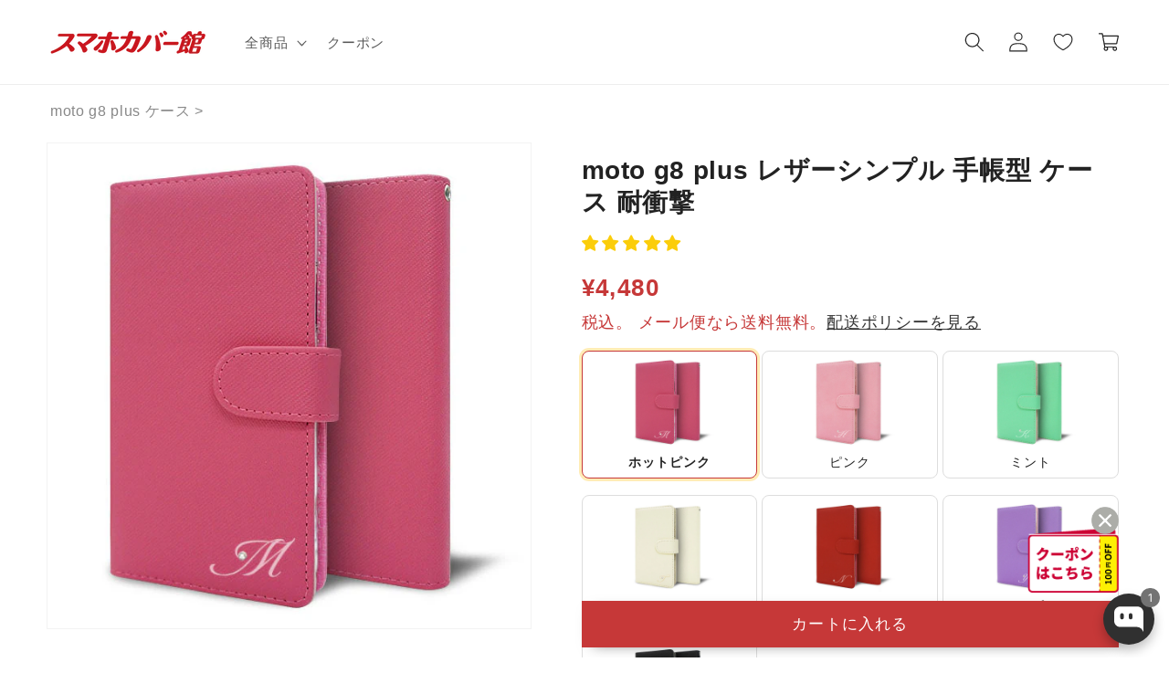

--- FILE ---
content_type: text/html
request_url: https://smaphocase.com/cdn/shop/t/80/assets/product-option-29.html?v=30541
body_size: 465
content:
<div id="product-option-29">
    <!--/////イニシャルプラスデコ  /////-->
    <div class="bold_option_set" id="initial_deco">
        <div class="bold_option bold_option_swatch">
            <span class="bold_option_title">イニシャルのサイズ*</span>
            <span class="bold_option_element">
                <span class="bold_option_value ">
                    <label>
                        <span class="bold_option_value_element " id="product-option-29-001">
                            <input type="hidden" name="properties[イニシャルのサイズ]" value="">
                            <span class="bold_option_value_swatch">
                                <span>
                                    <img src="//cdn.shopify.com/s/files/1/0557/3355/1310/files/7-001.jpg">
                                </span>
                            </span>
                        </span>
                        <span class="bold_option_swatch_title ">
                            <span class="bold_option_value_title">ラージイニシャル(大)</span>
                        </span>
                    </label>
                </span>
                <span class="bold_option_value ">
                    <label>
                        <span class="bold_option_value_element" id="product-option-29-002">
                            <span class="bold_option_value_swatch">
                                <span>
                                    <img src="//cdn.shopify.com/s/files/1/0557/3355/1310/files/7-002.jpg">
                                </span>
                            </span>
                        </span>
                        <span class="bold_option_swatch_title">
                            <span class="bold_option_value_title">スモールイニシャル(小)</span>
                        </span>
                    </label>
                </span>
            </span>
        </div>
    </div>
    <!--/////イニシャルプラスシンプル  /////-->
    <div class="bold_option_set" id="initial_simple">

        <div class="bold_option bold_option_swatch">
            <span class="bold_option_title">イニシャルのタイプ*</span>
            <span class="bold_option_element">
                <span class="bold_option_value ">
                    <label>
                        <span class="bold_option_value_element " id="product-option-29-003">
                            <input type="hidden" name="properties[イニシャルのタイプ]" value="">
                            <span class="bold_option_value_swatch">
                                <span>
                                    <img src="//cdn.shopify.com/s/files/1/0557/3355/1310/files/6-001.jpg">
                                </span>
                            </span>
                        </span>
                        <span class="bold_option_swatch_title ">
                            <span class="bold_option_value_title">太文字</span>
                        </span>
                    </label>
                </span>
                <span class="bold_option_value ">
                    <label>
                        <span class="bold_option_value_element" id="product-option-29-004">
                            <span class="bold_option_value_swatch">
                                <span>
                                    <img src="//cdn.shopify.com/s/files/1/0557/3355/1310/files/6-002.jpg">
                                </span>
                            </span>
                        </span>
                        <span class="bold_option_swatch_title">
                            <span class="bold_option_value_title">細文字</span>
                        </span>
                    </label>
                </span>
            </span>

        </div>  
    </div>
    <!--/////アルファベット  /////-->
    <div class="bold_option_set" id="initial_alphabet">
        <div class="bold_option bold_option_dropdown " id="product-option-29-005">
            <label>
                <span class="bold_option_title">
                    アルファベットの選択*
                </span>
                <span class="bold_option_element"><select name="properties[アルファベットの選択]" class="dd_1558453_625047">
                        <option value="">選択してください</option>
                        <option value="A" data-option_value_key="0">A</option>
                        <option value="B" data-option_value_key="1">B</option>
                        <option value="C" data-option_value_key="2">C</option>
                        <option value="D" data-option_value_key="3">D</option>
                        <option value="E" data-option_value_key="4">E</option>
                        <option value="F" data-option_value_key="5">F</option>
                        <option value="G" data-option_value_key="6">G</option>
                        <option value="H" data-option_value_key="7">H</option>
                        <option value="I" data-option_value_key="8">I</option>
                        <option value="J" data-option_value_key="9">J</option>
                        <option value="K" data-option_value_key="10">K</option>
                        <option value="L" data-option_value_key="11">L</option>
                        <option value="M" data-option_value_key="12">M</option>
                        <option value="N" data-option_value_key="13">N</option>
                        <option value="O" data-option_value_key="14">O</option>
                        <option value="P" data-option_value_key="15">P</option>
                        <option value="Q" data-option_value_key="16">Q</option>
                        <option value="R" data-option_value_key="17">R</option>
                        <option value="S" data-option_value_key="18">S</option>
                        <option value="T" data-option_value_key="19">T</option>
                        <option value="U" data-option_value_key="20">U</option>
                        <option value="V" data-option_value_key="21">V</option>
                        <option value="W" data-option_value_key="22">W</option>
                        <option value="X" data-option_value_key="23">X</option>
                        <option value="Y" data-option_value_key="24">Y</option>
                        <option value="Z" data-option_value_key="25">Z</option>
                    </select></span>
            </label>
        </div>
    </div>
</div>

<script>
    $(function(){

        // イニシャルプラスデコ
        $('#product-option-29-001 span:first, #product-option-29-002 span:first').on('click', function() {
            if ( $('#product-option-29-001 input[name="properties[イニシャルのサイズ]"]').val() == 'ラージイニシャル(大)' ) {
                $('#product-option-29-001 input[name="properties[イニシャルのサイズ]"]').val('スモールイニシャル(小)');
                $('#product-option-29-001').removeClass('bold_swatch_selected').next('.bold_option_swatch_title').removeClass('bold_option_selected');
                $('#product-option-29-002').addClass('bold_swatch_selected').next('.bold_option_swatch_title').addClass('bold_option_selected');
            } else if($('#product-option-29-001 input[name="properties[イニシャルのサイズ]"]').val() == 'スモールイニシャル(小)') {
                $('#product-option-29-001 input[name="properties[イニシャルのサイズ]"]').val('ラージイニシャル(大)');
                $('#product-option-29-002').removeClass('bold_swatch_selected').next('.bold_option_swatch_title').removeClass('bold_option_selected');
                $('#product-option-29-001').addClass('bold_swatch_selected').next('.bold_option_swatch_title').addClass('bold_option_selected');
            } else {
                let sel_size =  $(this).parent().next('.bold_option_swatch_title').find('.bold_option_value_title').text();
                $('#product-option-29-001 input[name="properties[イニシャルのサイズ]"]').val(sel_size);
                if (sel_size == 'ラージイニシャル(大)' ) {
                    $('#product-option-29-001').addClass('bold_swatch_selected').next('.bold_option_swatch_title').addClass('bold_option_selected');
                } else if(sel_size == 'スモールイニシャル(小)') {
                    $('#product-option-29-002').addClass('bold_swatch_selected').next('.bold_option_swatch_title').addClass('bold_option_selected');
                }
            }
        });
        
        // イニシャルプラスシンプル
        $('#product-option-29-003 span:first, #product-option-29-004 span:first').on('click', function() {
            if ( $('#product-option-29-003 input[name="properties[イニシャルのタイプ]"]').val() == '太文字' ) {
                $('#product-option-29-003 input[name="properties[イニシャルのタイプ]"]').val('細文字');
                $('#product-option-29-003').removeClass('bold_swatch_selected').next('.bold_option_swatch_title').removeClass('bold_option_selected');
                $('#product-option-29-004').addClass('bold_swatch_selected').next('.bold_option_swatch_title').addClass('bold_option_selected');
            } else if($('#product-option-29-003 input[name="properties[イニシャルのタイプ]"]').val() == '細文字') {
                $('#product-option-29-003 input[name="properties[イニシャルのタイプ]"]').val('太文字');
                $('#product-option-29-004').removeClass('bold_swatch_selected').next('.bold_option_swatch_title').removeClass('bold_option_selected');
                $('#product-option-29-003').addClass('bold_swatch_selected').next('.bold_option_swatch_title').addClass('bold_option_selected');
            } else {
                let sel_type =  $(this).parent().next('.bold_option_swatch_title').find('.bold_option_value_title').text();
                $('#product-option-29-003 input[name="properties[イニシャルのタイプ]"]').val(sel_type);
                if (sel_type == '太文字' ) {
                    $('#product-option-29-003').addClass('bold_swatch_selected').next('.bold_option_swatch_title').addClass('bold_option_selected');
                } else if(sel_type == '細文字') {
                    $('#product-option-29-004').addClass('bold_swatch_selected').next('.bold_option_swatch_title').addClass('bold_option_selected');
                }
            }
        });

        let sel_variant = document.querySelector("input[name='イニシャル']:checked");
        if(sel_variant.value == 'イニシャルプラスデコ'){
            $('#product-option-29-005 select').val("");
            $('#initial_deco').css('display','block');
            $('#initial_simple input[name="properties[イニシャルのサイズ]"]').prop('disabled', false);
            $('#initial_simple').css('display','none');
            $('#initial_alphabet').css('display','block');
            $('#product-option-29').fadeIn();      
        } else if(sel_variant.value== 'イニシャルプラスシンプル'){
            $('#product-option-29-005 select').val("");
            $('#initial_deco').css('display','none');
            $('#initial_simple').css('display','block');
            $('#initial_simple input[name="properties[イニシャルのタイプ]"]').prop('disabled', false);
            $('#initial_alphabet').css('display','block');
            $('#product-option-29').fadeIn();
        } else {
            $('#product-option-29-005 select').val("");
            $('#initial_deco').css('display','none');
            $('#initial_simple').css('display','none');
            $('#initial_alphabet').css('display','none');
            $('#product-option-29').fadeOut();
        }
    });
</script>


--- FILE ---
content_type: text/javascript
request_url: https://smaphocase.com/cdn/shop/t/80/assets/globo.swatch.data.min.js?v=72742859698994993151736496825
body_size: 2732
content:
GloboSwatchConfig.settings = {
            enable_collection_page: true,
            enable_product_page: false,
            out_of_stock: "cross out",
            enable_mandatory: false,
            show_add_to_cart_button: false,
            add_to_cart_ajax: false,
            show_option_name: false,
            add_to_cart_text: "Add to cart",
            added_to_cart_text: "Added to cart",
            sold_out_text: "Sold out",
            text_required: "This field is required",
            sort_option: false,
            show_one_variant_product: false,
            show_one_variant_collection: false,
            group_image: false,
            show_limit_variant: false,
            limit_variant: "5",
        };
        GloboSwatchConfig.options = [{"id":90064,"name":"\u30ab\u30e9\u30fc","shop_id":15274,"option_items":[{"id":2264142,"value":"\u30ad\u30e3\u30e1\u30eb","option_id":90064,"products":null,"products_count":195,"select_type":1,"custom":{"color_1":"transparent","color_2":"transparent","upload_file":{"src":null,"server_url":null},"image_url":{"src":null,"server_url":null},"enable_two_color":false,"enable_upload_file":false,"enable_image_url":false}},{"id":2264143,"value":"\u30b0\u30ea\u30fc\u30f3","option_id":90064,"products":null,"products_count":256,"select_type":1,"custom":{"color_1":"transparent","color_2":"transparent","upload_file":{"src":null,"server_url":null},"image_url":{"src":null,"server_url":null},"enable_two_color":false,"enable_upload_file":false,"enable_image_url":false}},{"id":2264145,"value":"\u30d6\u30eb\u30fc","option_id":90064,"products":null,"products_count":256,"select_type":1,"custom":{"color_1":"transparent","color_2":"transparent","upload_file":{"src":null,"server_url":null},"image_url":{"src":null,"server_url":null},"enable_two_color":false,"enable_upload_file":false,"enable_image_url":false}},{"id":2264146,"value":"\u30c0\u30fc\u30af\u30d6\u30e9\u30a6\u30f3","option_id":90064,"products":null,"products_count":195,"select_type":1,"custom":{"color_1":"transparent","color_2":"transparent","upload_file":{"src":null,"server_url":null},"image_url":{"src":null,"server_url":null},"enable_two_color":false,"enable_upload_file":false,"enable_image_url":false}},{"id":2264147,"value":"\u30ec\u30c3\u30c9","option_id":90064,"products":null,"products_count":256,"select_type":1,"custom":{"color_1":"transparent","color_2":"transparent","upload_file":{"src":null,"server_url":null},"image_url":{"src":null,"server_url":null},"enable_two_color":false,"enable_upload_file":false,"enable_image_url":false}},{"id":2264149,"value":"\u30d4\u30f3\u30af","option_id":90064,"products":null,"products_count":252,"select_type":1,"custom":{"color_1":"transparent","color_2":"transparent","upload_file":{"src":null,"server_url":null},"image_url":{"src":null,"server_url":null},"enable_two_color":false,"enable_upload_file":false,"enable_image_url":false}},{"id":2264150,"value":"\u30a2\u30a4\u30dc\u30ea\u30fc","option_id":90064,"products":null,"products_count":348,"select_type":1,"custom":{"color_1":"transparent","color_2":"transparent","upload_file":{"src":null,"server_url":null},"image_url":{"src":null,"server_url":null},"enable_two_color":false,"enable_upload_file":false,"enable_image_url":false}},{"id":2264151,"value":"\u30d6\u30e9\u30c3\u30af","option_id":90064,"products":null,"products_count":256,"select_type":1,"custom":{"color_1":"transparent","color_2":"transparent","upload_file":{"src":null,"server_url":null},"image_url":{"src":null,"server_url":null},"enable_two_color":false,"enable_upload_file":false,"enable_image_url":false}},{"id":2264152,"value":"\u30aa\u30ec\u30f3\u30b8","option_id":90064,"products":null,"products_count":256,"select_type":1,"custom":{"color_1":"transparent","color_2":"transparent","upload_file":{"src":null,"server_url":null},"image_url":{"src":null,"server_url":null},"enable_two_color":false,"enable_upload_file":false,"enable_image_url":false}},{"id":2264153,"value":"\u30d9\u30fc\u30b8\u30e5","option_id":90064,"products":null,"products_count":252,"select_type":1,"custom":{"color_1":"transparent","color_2":"transparent","upload_file":{"src":null,"server_url":null},"image_url":{"src":null,"server_url":null},"enable_two_color":false,"enable_upload_file":false,"enable_image_url":false}},{"id":2264154,"value":"\u30d4\u30fc\u30c1","option_id":90064,"products":null,"products_count":252,"select_type":1,"custom":{"color_1":"transparent","color_2":"transparent","upload_file":{"src":null,"server_url":null},"image_url":{"src":null,"server_url":null},"enable_two_color":false,"enable_upload_file":false,"enable_image_url":false}},{"id":2264155,"value":"\u30db\u30c3\u30c8\u30d4\u30f3\u30af","option_id":90064,"products":null,"products_count":252,"select_type":1,"custom":{"color_1":"transparent","color_2":"transparent","upload_file":{"src":null,"server_url":null},"image_url":{"src":null,"server_url":null},"enable_two_color":false,"enable_upload_file":false,"enable_image_url":false}},{"id":2264156,"value":"\u30db\u30ef\u30a4\u30c8","option_id":90064,"products":null,"products_count":252,"select_type":1,"custom":{"color_1":"transparent","color_2":"transparent","upload_file":{"src":null,"server_url":null},"image_url":{"src":null,"server_url":null},"enable_two_color":false,"enable_upload_file":false,"enable_image_url":false}},{"id":2264157,"value":"\u30d6\u30e9\u30a6\u30f3","option_id":90064,"products":null,"products_count":252,"select_type":1,"custom":{"color_1":"transparent","color_2":"transparent","upload_file":{"src":null,"server_url":null},"image_url":{"src":null,"server_url":null},"enable_two_color":false,"enable_upload_file":false,"enable_image_url":false}},{"id":2264158,"value":"\u30cd\u30a4\u30d3\u30fc","option_id":90064,"products":null,"products_count":252,"select_type":1,"custom":{"color_1":"transparent","color_2":"transparent","upload_file":{"src":null,"server_url":null},"image_url":{"src":null,"server_url":null},"enable_two_color":false,"enable_upload_file":false,"enable_image_url":false}},{"id":2264159,"value":"\u30e9\u30a4\u30c8\u30d1\u30fc\u30d7\u30eb","option_id":90064,"products":null,"products_count":252,"select_type":1,"custom":{"color_1":"transparent","color_2":"transparent","upload_file":{"src":null,"server_url":null},"image_url":{"src":null,"server_url":null},"enable_two_color":false,"enable_upload_file":false,"enable_image_url":false}},{"id":2264160,"value":"\u30a4\u30a8\u30ed\u30fc","option_id":90064,"products":null,"products_count":252,"select_type":1,"custom":{"color_1":"transparent","color_2":"transparent","upload_file":{"src":null,"server_url":null},"image_url":{"src":null,"server_url":null},"enable_two_color":false,"enable_upload_file":false,"enable_image_url":false}},{"id":2264161,"value":"\u30b0\u30ec\u30fc","option_id":90064,"products":null,"products_count":236,"select_type":1,"custom":{"color_1":"transparent","color_2":"transparent","upload_file":{"src":null,"server_url":null},"image_url":{"src":null,"server_url":null},"enable_two_color":false,"enable_upload_file":false,"enable_image_url":false}},{"id":2264162,"value":"A\u30a4\u30a8\u30ed\u30fc","option_id":90064,"products":null,"products_count":177,"select_type":1,"custom":{"color_1":"transparent","color_2":"transparent","upload_file":{"src":null,"server_url":null},"image_url":{"src":null,"server_url":null},"enable_two_color":false,"enable_upload_file":false,"enable_image_url":false}},{"id":2264163,"value":"A\u30d6\u30eb\u30fc","option_id":90064,"products":null,"products_count":177,"select_type":1,"custom":{"color_1":"transparent","color_2":"transparent","upload_file":{"src":null,"server_url":null},"image_url":{"src":null,"server_url":null},"enable_two_color":false,"enable_upload_file":false,"enable_image_url":false}},{"id":2264164,"value":"A\u30d4\u30f3\u30af","option_id":90064,"products":null,"products_count":177,"select_type":1,"custom":{"color_1":"transparent","color_2":"transparent","upload_file":{"src":null,"server_url":null},"image_url":{"src":null,"server_url":null},"enable_two_color":false,"enable_upload_file":false,"enable_image_url":false}},{"id":2264165,"value":"A\u30b0\u30ea\u30fc\u30f3","option_id":90064,"products":null,"products_count":177,"select_type":1,"custom":{"color_1":"transparent","color_2":"transparent","upload_file":{"src":null,"server_url":null},"image_url":{"src":null,"server_url":null},"enable_two_color":false,"enable_upload_file":false,"enable_image_url":false}},{"id":2264166,"value":"B\u30a4\u30a8\u30ed\u30fc","option_id":90064,"products":null,"products_count":177,"select_type":1,"custom":{"color_1":"transparent","color_2":"transparent","upload_file":{"src":null,"server_url":null},"image_url":{"src":null,"server_url":null},"enable_two_color":false,"enable_upload_file":false,"enable_image_url":false}},{"id":2264167,"value":"B\u30d6\u30eb\u30fc","option_id":90064,"products":null,"products_count":177,"select_type":1,"custom":{"color_1":"transparent","color_2":"transparent","upload_file":{"src":null,"server_url":null},"image_url":{"src":null,"server_url":null},"enable_two_color":false,"enable_upload_file":false,"enable_image_url":false}},{"id":2264168,"value":"B\u30d4\u30f3\u30af","option_id":90064,"products":null,"products_count":177,"select_type":1,"custom":{"color_1":"transparent","color_2":"transparent","upload_file":{"src":null,"server_url":null},"image_url":{"src":null,"server_url":null},"enable_two_color":false,"enable_upload_file":false,"enable_image_url":false}},{"id":2264169,"value":"B\u30b0\u30ea\u30fc\u30f3","option_id":90064,"products":null,"products_count":177,"select_type":1,"custom":{"color_1":"transparent","color_2":"transparent","upload_file":{"src":null,"server_url":null},"image_url":{"src":null,"server_url":null},"enable_two_color":false,"enable_upload_file":false,"enable_image_url":false}},{"id":2264170,"value":"\u685c","option_id":90064,"products":null,"products_count":265,"select_type":1,"custom":{"color_1":"transparent","color_2":"transparent","upload_file":{"src":null,"server_url":null},"image_url":{"src":null,"server_url":null},"enable_two_color":false,"enable_upload_file":false,"enable_image_url":false}},{"id":2264171,"value":"\u30ed\u30c3\u30bd","option_id":90064,"products":null,"products_count":195,"select_type":1,"custom":{"color_1":"transparent","color_2":"transparent","upload_file":{"src":null,"server_url":null},"image_url":{"src":null,"server_url":null},"enable_two_color":false,"enable_upload_file":false,"enable_image_url":false}},{"id":2264172,"value":"\u30df\u30f3\u30c8","option_id":90064,"products":null,"products_count":225,"select_type":1,"custom":{"color_1":"transparent","color_2":"transparent","upload_file":{"src":null,"server_url":null},"image_url":{"src":null,"server_url":null},"enable_two_color":false,"enable_upload_file":false,"enable_image_url":false}},{"id":2264173,"value":"\u30d1\u30fc\u30d7\u30eb","option_id":90064,"products":null,"products_count":225,"select_type":1,"custom":{"color_1":"transparent","color_2":"transparent","upload_file":{"src":null,"server_url":null},"image_url":{"src":null,"server_url":null},"enable_two_color":false,"enable_upload_file":false,"enable_image_url":false}},{"id":2264174,"value":"\u30ed\u30fc\u30ba","option_id":90064,"products":null,"products_count":59,"select_type":1,"custom":{"color_1":"transparent","color_2":"transparent","upload_file":{"src":null,"server_url":null},"image_url":{"src":null,"server_url":null},"enable_two_color":false,"enable_upload_file":false,"enable_image_url":false}},{"id":2264175,"value":"\u30b4\u30fc\u30eb\u30c9","option_id":90064,"products":null,"products_count":215,"select_type":1,"custom":{"color_1":"transparent","color_2":"transparent","upload_file":{"src":null,"server_url":null},"image_url":{"src":null,"server_url":null},"enable_two_color":false,"enable_upload_file":false,"enable_image_url":false}},{"id":2264176,"value":"A","option_id":90064,"products":null,"products_count":268,"select_type":1,"custom":{"color_1":"transparent","color_2":"transparent","upload_file":{"src":null,"server_url":null},"image_url":{"src":null,"server_url":null},"enable_two_color":false,"enable_upload_file":false,"enable_image_url":false}},{"id":2264177,"value":"B","option_id":90064,"products":null,"products_count":268,"select_type":1,"custom":{"color_1":"transparent","color_2":"transparent","upload_file":{"src":null,"server_url":null},"image_url":{"src":null,"server_url":null},"enable_two_color":false,"enable_upload_file":false,"enable_image_url":false}},{"id":2264178,"value":"C","option_id":90064,"products":null,"products_count":268,"select_type":1,"custom":{"color_1":"transparent","color_2":"transparent","upload_file":{"src":null,"server_url":null},"image_url":{"src":null,"server_url":null},"enable_two_color":false,"enable_upload_file":false,"enable_image_url":false}},{"id":2264179,"value":"\u30b7\u30eb\u30d0\u30fc","option_id":90064,"products":null,"products_count":215,"select_type":1,"custom":{"color_1":"transparent","color_2":"transparent","upload_file":{"src":null,"server_url":null},"image_url":{"src":null,"server_url":null},"enable_two_color":false,"enable_upload_file":false,"enable_image_url":false}},{"id":2264180,"value":"\u5e02\u677e\u6a21\u69d8S","option_id":90064,"products":null,"products_count":180,"select_type":1,"custom":{"color_1":"transparent","color_2":"transparent","upload_file":{"src":null,"server_url":null},"image_url":{"src":null,"server_url":null},"enable_two_color":false,"enable_upload_file":false,"enable_image_url":false}},{"id":2264181,"value":"\u5e02\u677e\u6a21\u69d8L","option_id":90064,"products":null,"products_count":180,"select_type":1,"custom":{"color_1":"transparent","color_2":"transparent","upload_file":{"src":null,"server_url":null},"image_url":{"src":null,"server_url":null},"enable_two_color":false,"enable_upload_file":false,"enable_image_url":false}},{"id":2264182,"value":"\u5343\u9ce5\u683c\u5b50S","option_id":90064,"products":null,"products_count":180,"select_type":1,"custom":{"color_1":"transparent","color_2":"transparent","upload_file":{"src":null,"server_url":null},"image_url":{"src":null,"server_url":null},"enable_two_color":false,"enable_upload_file":false,"enable_image_url":false}},{"id":2264183,"value":"\u5343\u9ce5\u683c\u5b50L","option_id":90064,"products":null,"products_count":180,"select_type":1,"custom":{"color_1":"transparent","color_2":"transparent","upload_file":{"src":null,"server_url":null},"image_url":{"src":null,"server_url":null},"enable_two_color":false,"enable_upload_file":false,"enable_image_url":false}},{"id":2264184,"value":"\u9ebb\u306e\u8449","option_id":90064,"products":null,"products_count":180,"select_type":1,"custom":{"color_1":"transparent","color_2":"transparent","upload_file":{"src":null,"server_url":null},"image_url":{"src":null,"server_url":null},"enable_two_color":false,"enable_upload_file":false,"enable_image_url":false}},{"id":2264185,"value":"\u30da\u30a4\u30ba\u30ea\u30fc","option_id":90064,"products":null,"products_count":180,"select_type":1,"custom":{"color_1":"transparent","color_2":"transparent","upload_file":{"src":null,"server_url":null},"image_url":{"src":null,"server_url":null},"enable_two_color":false,"enable_upload_file":false,"enable_image_url":false}},{"id":2264186,"value":"\u30b0\u30ec\u30fc\u30b8\u30e5","option_id":90064,"products":null,"products_count":196,"select_type":1,"custom":{"color_1":"transparent","color_2":"transparent","upload_file":{"src":null,"server_url":null},"image_url":{"src":null,"server_url":null},"enable_two_color":false,"enable_upload_file":false,"enable_image_url":false}},{"id":2264187,"value":"\u30e9\u30a4\u30c8\u30b0\u30ec\u30fc","option_id":90064,"products":null,"products_count":186,"select_type":1,"custom":{"color_1":"transparent","color_2":"transparent","upload_file":{"src":null,"server_url":null},"image_url":{"src":null,"server_url":null},"enable_two_color":false,"enable_upload_file":false,"enable_image_url":false}},{"id":2264188,"value":"\u30d9\u30fc\u30b8\u30e5\u30d4\u30f3\u30af","option_id":90064,"products":null,"products_count":188,"select_type":1,"custom":{"color_1":"transparent","color_2":"transparent","upload_file":{"src":null,"server_url":null},"image_url":{"src":null,"server_url":null},"enable_two_color":false,"enable_upload_file":false,"enable_image_url":false}},{"id":2264189,"value":"\u30d6\u30eb\u30fc\u30b0\u30ec\u30fc","option_id":90064,"products":null,"products_count":188,"select_type":1,"custom":{"color_1":"transparent","color_2":"transparent","upload_file":{"src":null,"server_url":null},"image_url":{"src":null,"server_url":null},"enable_two_color":false,"enable_upload_file":false,"enable_image_url":false}},{"id":2264190,"value":"\u30d4\u30f3\u30af\u00d7\u9ed2","option_id":90064,"products":null,"products_count":285,"select_type":1,"custom":{"color_1":"transparent","color_2":"transparent","upload_file":{"src":null,"server_url":null},"image_url":{"src":null,"server_url":null},"enable_two_color":false,"enable_upload_file":false,"enable_image_url":false}},{"id":2264191,"value":"\u30de\u30eb\u30c1\u30ab\u30e9\u30fc","option_id":90064,"products":null,"products_count":285,"select_type":1,"custom":{"color_1":"transparent","color_2":"transparent","upload_file":{"src":null,"server_url":null},"image_url":{"src":null,"server_url":null},"enable_two_color":false,"enable_upload_file":false,"enable_image_url":false}},{"id":2264192,"value":"\u30de\u30eb\u30c1\u30ab\u30e9\u30fc\u00d7\u9ed2","option_id":90064,"products":null,"products_count":285,"select_type":1,"custom":{"color_1":"transparent","color_2":"transparent","upload_file":{"src":null,"server_url":null},"image_url":{"src":null,"server_url":null},"enable_two_color":false,"enable_upload_file":false,"enable_image_url":false}},{"id":2264193,"value":"\u9ed2","option_id":90064,"products":null,"products_count":285,"select_type":1,"custom":{"color_1":"transparent","color_2":"transparent","upload_file":{"src":null,"server_url":null},"image_url":{"src":null,"server_url":null},"enable_two_color":false,"enable_upload_file":false,"enable_image_url":false}},{"id":2264194,"value":"\u6c34\u8272","option_id":90064,"products":null,"products_count":285,"select_type":1,"custom":{"color_1":"transparent","color_2":"transparent","upload_file":{"src":null,"server_url":null},"image_url":{"src":null,"server_url":null},"enable_two_color":false,"enable_upload_file":false,"enable_image_url":false}},{"id":2264195,"value":"\u8336","option_id":90064,"products":null,"products_count":285,"select_type":1,"custom":{"color_1":"transparent","color_2":"transparent","upload_file":{"src":null,"server_url":null},"image_url":{"src":null,"server_url":null},"enable_two_color":false,"enable_upload_file":false,"enable_image_url":false}},{"id":2264196,"value":"\u30da\u30fc\u30eb\u30d6\u30eb\u30fc","option_id":90064,"products":null,"products_count":192,"select_type":1,"custom":{"color_1":"transparent","color_2":"transparent","upload_file":{"src":null,"server_url":null},"image_url":{"src":null,"server_url":null},"enable_two_color":false,"enable_upload_file":false,"enable_image_url":false}},{"id":2264197,"value":"\u30e9\u30a4\u30c8\u30d6\u30e9\u30a6\u30f3","option_id":90064,"products":null,"products_count":256,"select_type":1,"custom":{"color_1":"transparent","color_2":"transparent","upload_file":{"src":null,"server_url":null},"image_url":{"src":null,"server_url":null},"enable_two_color":false,"enable_upload_file":false,"enable_image_url":false}},{"id":2264198,"value":"\u30da\u30fc\u30eb\u30e9\u30a4\u30e9\u30c3\u30af","option_id":90064,"products":null,"products_count":192,"select_type":1,"custom":{"color_1":"transparent","color_2":"transparent","upload_file":{"src":null,"server_url":null},"image_url":{"src":null,"server_url":null},"enable_two_color":false,"enable_upload_file":false,"enable_image_url":false}},{"id":2264199,"value":"\u30d4\u30f3\u30af\u7cfb\u306e\u624b\u5e33\u578b \u30d4\u30f3\u30af","option_id":90064,"products":null,"products_count":193,"select_type":1,"custom":{"color_1":"transparent","color_2":"transparent","upload_file":{"src":null,"server_url":null},"image_url":{"src":null,"server_url":null},"enable_two_color":false,"enable_upload_file":false,"enable_image_url":false}},{"id":2264200,"value":"\u30d5\u30a7\u30e9\u30fc\u30ea\u30ec\u30c3\u30c9","option_id":90064,"products":null,"products_count":195,"select_type":1,"custom":{"color_1":"transparent","color_2":"transparent","upload_file":{"src":null,"server_url":null},"image_url":{"src":null,"server_url":null},"enable_two_color":false,"enable_upload_file":false,"enable_image_url":false}},{"id":2264201,"value":"\u30aa\u30fc\u30b7\u30e3\u30f3","option_id":90064,"products":null,"products_count":195,"select_type":1,"custom":{"color_1":"transparent","color_2":"transparent","upload_file":{"src":null,"server_url":null},"image_url":{"src":null,"server_url":null},"enable_two_color":false,"enable_upload_file":false,"enable_image_url":false}},{"id":2264202,"value":"\u30b9\u30ab\u30a4","option_id":90064,"products":null,"products_count":195,"select_type":1,"custom":{"color_1":"transparent","color_2":"transparent","upload_file":{"src":null,"server_url":null},"image_url":{"src":null,"server_url":null},"enable_two_color":false,"enable_upload_file":false,"enable_image_url":false}},{"id":2264203,"value":"\u30b9\u30bf\u30fc \u30df\u30f3\u30c8\u30b0\u30ea\u30fc\u30f3","option_id":90064,"products":null,"products_count":292,"select_type":1,"custom":{"color_1":"transparent","color_2":"transparent","upload_file":{"src":null,"server_url":null},"image_url":{"src":null,"server_url":null},"enable_two_color":false,"enable_upload_file":false,"enable_image_url":false}},{"id":2264204,"value":"\u30b9\u30bf\u30fc \u30aa\u30ec\u30f3\u30b8","option_id":90064,"products":null,"products_count":292,"select_type":1,"custom":{"color_1":"transparent","color_2":"transparent","upload_file":{"src":null,"server_url":null},"image_url":{"src":null,"server_url":null},"enable_two_color":false,"enable_upload_file":false,"enable_image_url":false}},{"id":2264205,"value":"\u30b9\u30bf\u30fc \u30d1\u30fc\u30d7\u30eb","option_id":90064,"products":null,"products_count":292,"select_type":1,"custom":{"color_1":"transparent","color_2":"transparent","upload_file":{"src":null,"server_url":null},"image_url":{"src":null,"server_url":null},"enable_two_color":false,"enable_upload_file":false,"enable_image_url":false}},{"id":2264206,"value":"\u30b9\u30bf\u30fc \u30d4\u30f3\u30af","option_id":90064,"products":null,"products_count":292,"select_type":1,"custom":{"color_1":"transparent","color_2":"transparent","upload_file":{"src":null,"server_url":null},"image_url":{"src":null,"server_url":null},"enable_two_color":false,"enable_upload_file":false,"enable_image_url":false}},{"id":2264207,"value":"\u30b5\u30fc\u30af\u30eb\u30c9\u30c3\u30c9 \u30ab\u30fc\u30ad","option_id":90064,"products":null,"products_count":292,"select_type":1,"custom":{"color_1":"transparent","color_2":"transparent","upload_file":{"src":null,"server_url":null},"image_url":{"src":null,"server_url":null},"enable_two_color":false,"enable_upload_file":false,"enable_image_url":false}},{"id":2264208,"value":"\u30b5\u30fc\u30af\u30eb\u30c9\u30c3\u30c9 \u30d4\u30f3\u30af","option_id":90064,"products":null,"products_count":292,"select_type":1,"custom":{"color_1":"transparent","color_2":"transparent","upload_file":{"src":null,"server_url":null},"image_url":{"src":null,"server_url":null},"enable_two_color":false,"enable_upload_file":false,"enable_image_url":false}},{"id":2264209,"value":"\u30b5\u30fc\u30af\u30eb\u30c9\u30c3\u30c9 \u30d6\u30e9\u30c3\u30af","option_id":90064,"products":null,"products_count":292,"select_type":1,"custom":{"color_1":"transparent","color_2":"transparent","upload_file":{"src":null,"server_url":null},"image_url":{"src":null,"server_url":null},"enable_two_color":false,"enable_upload_file":false,"enable_image_url":false}},{"id":2264210,"value":"\u30b5\u30fc\u30af\u30eb\u30c9\u30c3\u30c9 \u30de\u30b9\u30bf\u30fc\u30c9","option_id":90064,"products":null,"products_count":292,"select_type":1,"custom":{"color_1":"transparent","color_2":"transparent","upload_file":{"src":null,"server_url":null},"image_url":{"src":null,"server_url":null},"enable_two_color":false,"enable_upload_file":false,"enable_image_url":false}},{"id":2264211,"value":"\u30af\u30ea\u30fc\u30e0\u30bd\u30fc\u30c0","option_id":90064,"products":null,"products_count":295,"select_type":1,"custom":{"color_1":"transparent","color_2":"transparent","upload_file":{"src":null,"server_url":null},"image_url":{"src":null,"server_url":null},"enable_two_color":false,"enable_upload_file":false,"enable_image_url":false}},{"id":2264212,"value":"\u30d1\u30f3\u30b1\u30fc\u30ad","option_id":90064,"products":null,"products_count":295,"select_type":1,"custom":{"color_1":"transparent","color_2":"transparent","upload_file":{"src":null,"server_url":null},"image_url":{"src":null,"server_url":null},"enable_two_color":false,"enable_upload_file":false,"enable_image_url":false}},{"id":2264213,"value":"\u30a2\u30a4\u30b9\u30af\u30ea\u30fc\u30e0","option_id":90064,"products":null,"products_count":295,"select_type":1,"custom":{"color_1":"transparent","color_2":"transparent","upload_file":{"src":null,"server_url":null},"image_url":{"src":null,"server_url":null},"enable_two_color":false,"enable_upload_file":false,"enable_image_url":false}},{"id":2264214,"value":"\u30bf\u30d4\u30aa\u30ab","option_id":90064,"products":null,"products_count":295,"select_type":1,"custom":{"color_1":"transparent","color_2":"transparent","upload_file":{"src":null,"server_url":null},"image_url":{"src":null,"server_url":null},"enable_two_color":false,"enable_upload_file":false,"enable_image_url":false}},{"id":2264215,"value":"\u53f0\u6e7e\u98a8\u304b\u304d\u6c37","option_id":90064,"products":null,"products_count":295,"select_type":1,"custom":{"color_1":"transparent","color_2":"transparent","upload_file":{"src":null,"server_url":null},"image_url":{"src":null,"server_url":null},"enable_two_color":false,"enable_upload_file":false,"enable_image_url":false}},{"id":2264216,"value":"\u30de\u30b9\u30ab\u30c3\u30c8\u30d1\u30d5\u30a7","option_id":90064,"products":null,"products_count":295,"select_type":1,"custom":{"color_1":"transparent","color_2":"transparent","upload_file":{"src":null,"server_url":null},"image_url":{"src":null,"server_url":null},"enable_two_color":false,"enable_upload_file":false,"enable_image_url":false}},{"id":2264217,"value":"\u30ef\u30a4\u30f3","option_id":90064,"products":null,"products_count":199,"select_type":1,"custom":{"color_1":"transparent","color_2":"transparent","upload_file":{"src":null,"server_url":null},"image_url":{"src":null,"server_url":null},"enable_two_color":false,"enable_upload_file":false,"enable_image_url":false}},{"id":2264218,"value":"\u30ce\u30f3\u30a6\u30a9\u30c3\u30b7\u30e5","option_id":90064,"products":null,"products_count":235,"select_type":1,"custom":{"color_1":"transparent","color_2":"transparent","upload_file":{"src":null,"server_url":null},"image_url":{"src":null,"server_url":null},"enable_two_color":false,"enable_upload_file":false,"enable_image_url":false}},{"id":2264219,"value":"\u30ef\u30f3\u30a6\u30a9\u30c3\u30b7\u30e5","option_id":90064,"products":null,"products_count":230,"select_type":1,"custom":{"color_1":"transparent","color_2":"transparent","upload_file":{"src":null,"server_url":null},"image_url":{"src":null,"server_url":null},"enable_two_color":false,"enable_upload_file":false,"enable_image_url":false}},{"id":2264220,"value":"\u30aa\u30ea\u30fc\u30d6\u30b0\u30ea\u30fc\u30f3","option_id":90064,"products":null,"products_count":202,"select_type":1,"custom":{"color_1":"transparent","color_2":"transparent","upload_file":{"src":null,"server_url":null},"image_url":{"src":null,"server_url":null},"enable_two_color":false,"enable_upload_file":false,"enable_image_url":false}},{"id":2264221,"value":"\u30b5\u30c3\u30af\u30b9\u30d6\u30eb\u30fc","option_id":90064,"products":null,"products_count":202,"select_type":1,"custom":{"color_1":"transparent","color_2":"transparent","upload_file":{"src":null,"server_url":null},"image_url":{"src":null,"server_url":null},"enable_two_color":false,"enable_upload_file":false,"enable_image_url":false}},{"id":2264222,"value":"\u30d4\u30fc\u30c1\u30d4\u30f3\u30af","option_id":90064,"products":null,"products_count":202,"select_type":1,"custom":{"color_1":"transparent","color_2":"transparent","upload_file":{"src":null,"server_url":null},"image_url":{"src":null,"server_url":null},"enable_two_color":false,"enable_upload_file":false,"enable_image_url":false}},{"id":2264223,"value":"\u30d6\u30f3\u30b7\u30f3 \u30e6\u30a6\u30e4\u30b1 (HA131)","option_id":90064,"products":null,"products_count":205,"select_type":1,"custom":{"color_1":"transparent","color_2":"transparent","upload_file":{"src":null,"server_url":null},"image_url":{"src":null,"server_url":null},"enable_two_color":false,"enable_upload_file":false,"enable_image_url":false}},{"id":2264224,"value":"\u30d6\u30f3\u30b7\u30f3 \u30c4\u30ad\u30e8 (HA132)","option_id":90064,"products":null,"products_count":205,"select_type":1,"custom":{"color_1":"transparent","color_2":"transparent","upload_file":{"src":null,"server_url":null},"image_url":{"src":null,"server_url":null},"enable_two_color":false,"enable_upload_file":false,"enable_image_url":false}},{"id":2264225,"value":"\u30d6\u30f3\u30b7\u30f3 \u30aa\u30b7\u30ed (HA133)","option_id":90064,"products":null,"products_count":205,"select_type":1,"custom":{"color_1":"transparent","color_2":"transparent","upload_file":{"src":null,"server_url":null},"image_url":{"src":null,"server_url":null},"enable_two_color":false,"enable_upload_file":false,"enable_image_url":false}},{"id":2264226,"value":"\u30d6\u30f3\u30b7\u30f3 \u30e2\u30ea\u30ce\u30ca\u30ab (HA134)","option_id":90064,"products":null,"products_count":205,"select_type":1,"custom":{"color_1":"transparent","color_2":"transparent","upload_file":{"src":null,"server_url":null},"image_url":{"src":null,"server_url":null},"enable_two_color":false,"enable_upload_file":false,"enable_image_url":false}},{"id":2264227,"value":"\u30d6\u30f3\u30b7\u30f3 \u30ab\u30af\u30ec\u30b6\u30c8 (HA135)","option_id":90064,"products":null,"products_count":205,"select_type":1,"custom":{"color_1":"transparent","color_2":"transparent","upload_file":{"src":null,"server_url":null},"image_url":{"src":null,"server_url":null},"enable_two_color":false,"enable_upload_file":false,"enable_image_url":false}},{"id":2264228,"value":"\u30cb\u30f3\u30b8\u30e3 \u30e6\u30a6\u30e4\u30b1 (HA126)","option_id":90064,"products":null,"products_count":206,"select_type":1,"custom":{"color_1":"transparent","color_2":"transparent","upload_file":{"src":null,"server_url":null},"image_url":{"src":null,"server_url":null},"enable_two_color":false,"enable_upload_file":false,"enable_image_url":false}},{"id":2264229,"value":"\u30cb\u30f3\u30b8\u30e3 \u30c4\u30ad\u30e8 (HA127)","option_id":90064,"products":null,"products_count":206,"select_type":1,"custom":{"color_1":"transparent","color_2":"transparent","upload_file":{"src":null,"server_url":null},"image_url":{"src":null,"server_url":null},"enable_two_color":false,"enable_upload_file":false,"enable_image_url":false}},{"id":2264230,"value":"\u30cb\u30f3\u30b8\u30e3 \u30aa\u30b7\u30ed (HA128)","option_id":90064,"products":null,"products_count":206,"select_type":1,"custom":{"color_1":"transparent","color_2":"transparent","upload_file":{"src":null,"server_url":null},"image_url":{"src":null,"server_url":null},"enable_two_color":false,"enable_upload_file":false,"enable_image_url":false}},{"id":2264231,"value":"\u30cb\u30f3\u30b8\u30e3 \u30e2\u30ea\u30ce\u30ca\u30ab (HA129)","option_id":90064,"products":null,"products_count":206,"select_type":1,"custom":{"color_1":"transparent","color_2":"transparent","upload_file":{"src":null,"server_url":null},"image_url":{"src":null,"server_url":null},"enable_two_color":false,"enable_upload_file":false,"enable_image_url":false}},{"id":2264232,"value":"\u30cb\u30f3\u30b8\u30e3 \u30ab\u30af\u30ec\u30b6\u30c8 (HA130)","option_id":90064,"products":null,"products_count":206,"select_type":1,"custom":{"color_1":"transparent","color_2":"transparent","upload_file":{"src":null,"server_url":null},"image_url":{"src":null,"server_url":null},"enable_two_color":false,"enable_upload_file":false,"enable_image_url":false}},{"id":2264233,"value":"\u30e9\u30a4\u30c8\u30d6\u30eb\u30fc","option_id":90064,"products":null,"products_count":207,"select_type":1,"custom":{"color_1":"transparent","color_2":"transparent","upload_file":{"src":null,"server_url":null},"image_url":{"src":null,"server_url":null},"enable_two_color":false,"enable_upload_file":false,"enable_image_url":false}},{"id":2264234,"value":"\u30cd\u30a4\u30d3\u30fc\u00d7\u30ec\u30c3\u30c9","option_id":90064,"products":null,"products_count":208,"select_type":1,"custom":{"color_1":"transparent","color_2":"transparent","upload_file":{"src":null,"server_url":null},"image_url":{"src":null,"server_url":null},"enable_two_color":false,"enable_upload_file":false,"enable_image_url":false}},{"id":2264235,"value":"\u30d4\u30f3\u30af\u00d7\u30db\u30ef\u30a4\u30c8","option_id":90064,"products":null,"products_count":208,"select_type":1,"custom":{"color_1":"transparent","color_2":"transparent","upload_file":{"src":null,"server_url":null},"image_url":{"src":null,"server_url":null},"enable_two_color":false,"enable_upload_file":false,"enable_image_url":false}},{"id":2264236,"value":"Red","option_id":90064,"products":null,"products_count":210,"select_type":1,"custom":{"color_1":"transparent","color_2":"transparent","upload_file":{"src":null,"server_url":null},"image_url":{"src":null,"server_url":null},"enable_two_color":false,"enable_upload_file":false,"enable_image_url":false}},{"id":2264237,"value":"Pink","option_id":90064,"products":null,"products_count":210,"select_type":1,"custom":{"color_1":"transparent","color_2":"transparent","upload_file":{"src":null,"server_url":null},"image_url":{"src":null,"server_url":null},"enable_two_color":false,"enable_upload_file":false,"enable_image_url":false}},{"id":2264238,"value":"Yellow","option_id":90064,"products":null,"products_count":210,"select_type":1,"custom":{"color_1":"transparent","color_2":"transparent","upload_file":{"src":null,"server_url":null},"image_url":{"src":null,"server_url":null},"enable_two_color":false,"enable_upload_file":false,"enable_image_url":false}},{"id":2264239,"value":"PaleBlue","option_id":90064,"products":null,"products_count":210,"select_type":1,"custom":{"color_1":"transparent","color_2":"transparent","upload_file":{"src":null,"server_url":null},"image_url":{"src":null,"server_url":null},"enable_two_color":false,"enable_upload_file":false,"enable_image_url":false}},{"id":2264240,"value":"White","option_id":90064,"products":null,"products_count":210,"select_type":1,"custom":{"color_1":"transparent","color_2":"transparent","upload_file":{"src":null,"server_url":null},"image_url":{"src":null,"server_url":null},"enable_two_color":false,"enable_upload_file":false,"enable_image_url":false}},{"id":2264241,"value":"Navy","option_id":90064,"products":null,"products_count":210,"select_type":1,"custom":{"color_1":"transparent","color_2":"transparent","upload_file":{"src":null,"server_url":null},"image_url":{"src":null,"server_url":null},"enable_two_color":false,"enable_upload_file":false,"enable_image_url":false}},{"id":2264242,"value":"Glay","option_id":90064,"products":null,"products_count":210,"select_type":1,"custom":{"color_1":"transparent","color_2":"transparent","upload_file":{"src":null,"server_url":null},"image_url":{"src":null,"server_url":null},"enable_two_color":false,"enable_upload_file":false,"enable_image_url":false}},{"id":2264243,"value":"Blue","option_id":90064,"products":null,"products_count":312,"select_type":1,"custom":{"color_1":"transparent","color_2":"transparent","upload_file":{"src":null,"server_url":null},"image_url":{"src":null,"server_url":null},"enable_two_color":false,"enable_upload_file":false,"enable_image_url":false}},{"id":2264244,"value":"Black","option_id":90064,"products":null,"products_count":312,"select_type":1,"custom":{"color_1":"transparent","color_2":"transparent","upload_file":{"src":null,"server_url":null},"image_url":{"src":null,"server_url":null},"enable_two_color":false,"enable_upload_file":false,"enable_image_url":false}},{"id":2264245,"value":"\u30b0\u30ec\u30f3\u30c1\u30a7\u30c3\u30af \u30d6\u30e9\u30c3\u30af","option_id":90064,"products":null,"products_count":315,"select_type":1,"custom":{"color_1":"transparent","color_2":"transparent","upload_file":{"src":null,"server_url":null},"image_url":{"src":null,"server_url":null},"enable_two_color":false,"enable_upload_file":false,"enable_image_url":false}},{"id":2264246,"value":"\u30b0\u30ec\u30f3\u30c1\u30a7\u30c3\u30af \u30aa\u30ec\u30f3\u30b8","option_id":90064,"products":null,"products_count":315,"select_type":1,"custom":{"color_1":"transparent","color_2":"transparent","upload_file":{"src":null,"server_url":null},"image_url":{"src":null,"server_url":null},"enable_two_color":false,"enable_upload_file":false,"enable_image_url":false}},{"id":2264247,"value":"\u30b0\u30ec\u30f3\u30c1\u30a7\u30c3\u30af \u30d6\u30eb\u30fc","option_id":90064,"products":null,"products_count":315,"select_type":1,"custom":{"color_1":"transparent","color_2":"transparent","upload_file":{"src":null,"server_url":null},"image_url":{"src":null,"server_url":null},"enable_two_color":false,"enable_upload_file":false,"enable_image_url":false}},{"id":2264248,"value":"\u30b0\u30ec\u30f3\u30c1\u30a7\u30c3\u30af \u30d4\u30f3\u30af","option_id":90064,"products":null,"products_count":315,"select_type":1,"custom":{"color_1":"transparent","color_2":"transparent","upload_file":{"src":null,"server_url":null},"image_url":{"src":null,"server_url":null},"enable_two_color":false,"enable_upload_file":false,"enable_image_url":false}},{"id":2264249,"value":"\u5343\u9ce5\u67c4 \u30d6\u30e9\u30c3\u30af","option_id":90064,"products":null,"products_count":315,"select_type":1,"custom":{"color_1":"transparent","color_2":"transparent","upload_file":{"src":null,"server_url":null},"image_url":{"src":null,"server_url":null},"enable_two_color":false,"enable_upload_file":false,"enable_image_url":false}},{"id":2264250,"value":"\u5343\u9ce5\u67c4 \u30d4\u30f3\u30af","option_id":90064,"products":null,"products_count":315,"select_type":1,"custom":{"color_1":"transparent","color_2":"transparent","upload_file":{"src":null,"server_url":null},"image_url":{"src":null,"server_url":null},"enable_two_color":false,"enable_upload_file":false,"enable_image_url":false}},{"id":2264251,"value":"\u5343\u9ce5\u67c4 \u30d6\u30eb\u30fc","option_id":90064,"products":null,"products_count":315,"select_type":1,"custom":{"color_1":"transparent","color_2":"transparent","upload_file":{"src":null,"server_url":null},"image_url":{"src":null,"server_url":null},"enable_two_color":false,"enable_upload_file":false,"enable_image_url":false}},{"id":2264252,"value":"\u5343\u9ce5\u67c4 \u30d6\u30e9\u30a6\u30f3","option_id":90064,"products":null,"products_count":315,"select_type":1,"custom":{"color_1":"transparent","color_2":"transparent","upload_file":{"src":null,"server_url":null},"image_url":{"src":null,"server_url":null},"enable_two_color":false,"enable_upload_file":false,"enable_image_url":false}},{"id":2264253,"value":"\u82b1\u67c4\u30e2\u30ce\u30c8\u30fc\u30f3 01","option_id":90064,"products":null,"products_count":316,"select_type":1,"custom":{"color_1":"transparent","color_2":"transparent","upload_file":{"src":null,"server_url":null},"image_url":{"src":null,"server_url":null},"enable_two_color":false,"enable_upload_file":false,"enable_image_url":false}},{"id":2264254,"value":"\u82b1\u67c4\u30e2\u30ce\u30c8\u30fc\u30f3 02","option_id":90064,"products":null,"products_count":316,"select_type":1,"custom":{"color_1":"transparent","color_2":"transparent","upload_file":{"src":null,"server_url":null},"image_url":{"src":null,"server_url":null},"enable_two_color":false,"enable_upload_file":false,"enable_image_url":false}},{"id":2264255,"value":"\u82b1\u67c4\u30e2\u30ce\u30c8\u30fc\u30f3 03","option_id":90064,"products":null,"products_count":316,"select_type":1,"custom":{"color_1":"transparent","color_2":"transparent","upload_file":{"src":null,"server_url":null},"image_url":{"src":null,"server_url":null},"enable_two_color":false,"enable_upload_file":false,"enable_image_url":false}},{"id":2264256,"value":"\u82b1\u67c4\u30e2\u30ce\u30c8\u30fc\u30f3 04","option_id":90064,"products":null,"products_count":316,"select_type":1,"custom":{"color_1":"transparent","color_2":"transparent","upload_file":{"src":null,"server_url":null},"image_url":{"src":null,"server_url":null},"enable_two_color":false,"enable_upload_file":false,"enable_image_url":false}},{"id":2264257,"value":"\u82b1\u67c4\u30e2\u30ce\u30c8\u30fc\u30f3 05","option_id":90064,"products":null,"products_count":316,"select_type":1,"custom":{"color_1":"transparent","color_2":"transparent","upload_file":{"src":null,"server_url":null},"image_url":{"src":null,"server_url":null},"enable_two_color":false,"enable_upload_file":false,"enable_image_url":false}},{"id":2264258,"value":"\u30c7\u30a4\u30b8\u30fc\u30c9\u30c3\u30c8\u30ed\u30fc\u30ba\u30d4\u30f3\u30af","option_id":90064,"products":null,"products_count":317,"select_type":1,"custom":{"color_1":"transparent","color_2":"transparent","upload_file":{"src":null,"server_url":null},"image_url":{"src":null,"server_url":null},"enable_two_color":false,"enable_upload_file":false,"enable_image_url":false}},{"id":2264259,"value":"\u30c7\u30a4\u30b8\u30fc\u30c9\u30c3\u30c8\u30cc\u30fc\u30c7\u30a3\u30fc\u30d9\u30fc\u30b8\u30e5","option_id":90064,"products":null,"products_count":317,"select_type":1,"custom":{"color_1":"transparent","color_2":"transparent","upload_file":{"src":null,"server_url":null},"image_url":{"src":null,"server_url":null},"enable_two_color":false,"enable_upload_file":false,"enable_image_url":false}},{"id":2264260,"value":"\u30c7\u30a4\u30b8\u30fc \u30d6\u30e9\u30c3\u30af","option_id":90064,"products":null,"products_count":317,"select_type":1,"custom":{"color_1":"transparent","color_2":"transparent","upload_file":{"src":null,"server_url":null},"image_url":{"src":null,"server_url":null},"enable_two_color":false,"enable_upload_file":false,"enable_image_url":false}},{"id":2264261,"value":"\u30c7\u30a4\u30b8\u30fc \u30d4\u30f3\u30af","option_id":90064,"products":null,"products_count":317,"select_type":1,"custom":{"color_1":"transparent","color_2":"transparent","upload_file":{"src":null,"server_url":null},"image_url":{"src":null,"server_url":null},"enable_two_color":false,"enable_upload_file":false,"enable_image_url":false}},{"id":2264262,"value":"\u30c7\u30a4\u30b8\u30fc \u30db\u30ef\u30a4\u30c8","option_id":90064,"products":null,"products_count":317,"select_type":1,"custom":{"color_1":"transparent","color_2":"transparent","upload_file":{"src":null,"server_url":null},"image_url":{"src":null,"server_url":null},"enable_two_color":false,"enable_upload_file":false,"enable_image_url":false}},{"id":2264263,"value":"\u30c9\u30a5\u30fb\u30d1\u30d5\u30e5\u30fc\u30e01","option_id":90064,"products":null,"products_count":318,"select_type":1,"custom":{"color_1":"transparent","color_2":"transparent","upload_file":{"src":null,"server_url":null},"image_url":{"src":null,"server_url":null},"enable_two_color":false,"enable_upload_file":false,"enable_image_url":false}},{"id":2264264,"value":"\u30c9\u30a5\u30fb\u30d1\u30d5\u30e5\u30fc\u30e03","option_id":90064,"products":null,"products_count":318,"select_type":1,"custom":{"color_1":"transparent","color_2":"transparent","upload_file":{"src":null,"server_url":null},"image_url":{"src":null,"server_url":null},"enable_two_color":false,"enable_upload_file":false,"enable_image_url":false}},{"id":2264265,"value":"\u30c9\u30a5\u30fb\u30d1\u30d5\u30e5\u30fc\u30e05","option_id":90064,"products":null,"products_count":318,"select_type":1,"custom":{"color_1":"transparent","color_2":"transparent","upload_file":{"src":null,"server_url":null},"image_url":{"src":null,"server_url":null},"enable_two_color":false,"enable_upload_file":false,"enable_image_url":false}},{"id":2264266,"value":"\u30ab\u30e1\u30ea\u30a2 \u30d4\u30f3\u30af","option_id":90064,"products":null,"products_count":318,"select_type":1,"custom":{"color_1":"transparent","color_2":"transparent","upload_file":{"src":null,"server_url":null},"image_url":{"src":null,"server_url":null},"enable_two_color":false,"enable_upload_file":false,"enable_image_url":false}},{"id":2264267,"value":"\u30ab\u30e1\u30ea\u30a2 \u30d6\u30e9\u30c3\u30af","option_id":90064,"products":null,"products_count":318,"select_type":1,"custom":{"color_1":"transparent","color_2":"transparent","upload_file":{"src":null,"server_url":null},"image_url":{"src":null,"server_url":null},"enable_two_color":false,"enable_upload_file":false,"enable_image_url":false}},{"id":2264268,"value":"\u30b9\u30bf\u30fc \u30d6\u30eb\u30fc","option_id":90064,"products":null,"products_count":319,"select_type":1,"custom":{"color_1":"transparent","color_2":"transparent","upload_file":{"src":null,"server_url":null},"image_url":{"src":null,"server_url":null},"enable_two_color":false,"enable_upload_file":false,"enable_image_url":false}},{"id":2264269,"value":"\u30b9\u30bf\u30fc \u30b0\u30ea\u30fc\u30f3","option_id":90064,"products":null,"products_count":319,"select_type":1,"custom":{"color_1":"transparent","color_2":"transparent","upload_file":{"src":null,"server_url":null},"image_url":{"src":null,"server_url":null},"enable_two_color":false,"enable_upload_file":false,"enable_image_url":false}},{"id":2264270,"value":"\u30b9\u30bf\u30fc \u30ec\u30c3\u30c9","option_id":90064,"products":null,"products_count":319,"select_type":1,"custom":{"color_1":"transparent","color_2":"transparent","upload_file":{"src":null,"server_url":null},"image_url":{"src":null,"server_url":null},"enable_two_color":false,"enable_upload_file":false,"enable_image_url":false}},{"id":2264271,"value":"\u30cf\u30fc\u30c8 \u30d6\u30eb\u30fc","option_id":90064,"products":null,"products_count":319,"select_type":1,"custom":{"color_1":"transparent","color_2":"transparent","upload_file":{"src":null,"server_url":null},"image_url":{"src":null,"server_url":null},"enable_two_color":false,"enable_upload_file":false,"enable_image_url":false}},{"id":2264272,"value":"\u30cf\u30fc\u30c8 \u30b0\u30ea\u30fc\u30f3","option_id":90064,"products":null,"products_count":319,"select_type":1,"custom":{"color_1":"transparent","color_2":"transparent","upload_file":{"src":null,"server_url":null},"image_url":{"src":null,"server_url":null},"enable_two_color":false,"enable_upload_file":false,"enable_image_url":false}},{"id":2264273,"value":"\u30cf\u30fc\u30c8 \u30ec\u30c3\u30c9","option_id":90064,"products":null,"products_count":319,"select_type":1,"custom":{"color_1":"transparent","color_2":"transparent","upload_file":{"src":null,"server_url":null},"image_url":{"src":null,"server_url":null},"enable_two_color":false,"enable_upload_file":false,"enable_image_url":false}},{"id":2264274,"value":"\u30ec\u30c3\u30c9\u30d5\u30e9\u30ef\u30fc \u30aa\u30d5\u30db\u30ef\u30a4\u30c8","option_id":90064,"products":null,"products_count":321,"select_type":1,"custom":{"color_1":"transparent","color_2":"transparent","upload_file":{"src":null,"server_url":null},"image_url":{"src":null,"server_url":null},"enable_two_color":false,"enable_upload_file":false,"enable_image_url":false}},{"id":2264275,"value":"\u30ec\u30c3\u30c9\u30d5\u30e9\u30ef\u30fc \u30de\u30b9\u30bf\u30fc\u30c9","option_id":90064,"products":null,"products_count":321,"select_type":1,"custom":{"color_1":"transparent","color_2":"transparent","upload_file":{"src":null,"server_url":null},"image_url":{"src":null,"server_url":null},"enable_two_color":false,"enable_upload_file":false,"enable_image_url":false}},{"id":2264276,"value":"\u30ec\u30c3\u30c9\u30d5\u30e9\u30ef\u30fc \u30cd\u30a4\u30d3\u30fc","option_id":90064,"products":null,"products_count":321,"select_type":1,"custom":{"color_1":"transparent","color_2":"transparent","upload_file":{"src":null,"server_url":null},"image_url":{"src":null,"server_url":null},"enable_two_color":false,"enable_upload_file":false,"enable_image_url":false}},{"id":2264277,"value":"\u30d6\u30eb\u30fc\u30d5\u30e9\u30ef\u30fc \u30aa\u30d5\u30db\u30ef\u30a4\u30c8","option_id":90064,"products":null,"products_count":321,"select_type":1,"custom":{"color_1":"transparent","color_2":"transparent","upload_file":{"src":null,"server_url":null},"image_url":{"src":null,"server_url":null},"enable_two_color":false,"enable_upload_file":false,"enable_image_url":false}},{"id":2264278,"value":"\u30d6\u30eb\u30fc\u30d5\u30e9\u30ef\u30fc \u30de\u30b9\u30bf\u30fc\u30c9","option_id":90064,"products":null,"products_count":321,"select_type":1,"custom":{"color_1":"transparent","color_2":"transparent","upload_file":{"src":null,"server_url":null},"image_url":{"src":null,"server_url":null},"enable_two_color":false,"enable_upload_file":false,"enable_image_url":false}},{"id":2264279,"value":"\u30d6\u30eb\u30fc\u30d5\u30e9\u30ef\u30fc \u30cd\u30a4\u30d3\u30fc","option_id":90064,"products":null,"products_count":321,"select_type":1,"custom":{"color_1":"transparent","color_2":"transparent","upload_file":{"src":null,"server_url":null},"image_url":{"src":null,"server_url":null},"enable_two_color":false,"enable_upload_file":false,"enable_image_url":false}},{"id":2264280,"value":"\u30ab\u30fc\u30ad","option_id":90064,"products":null,"products_count":322,"select_type":1,"custom":{"color_1":"transparent","color_2":"transparent","upload_file":{"src":null,"server_url":null},"image_url":{"src":null,"server_url":null},"enable_two_color":false,"enable_upload_file":false,"enable_image_url":false}},{"id":2264281,"value":"\u3059\u307f\u308c","option_id":90064,"products":null,"products_count":327,"select_type":1,"custom":{"color_1":"transparent","color_2":"transparent","upload_file":{"src":null,"server_url":null},"image_url":{"src":null,"server_url":null},"enable_two_color":false,"enable_upload_file":false,"enable_image_url":false}},{"id":2264282,"value":"\u30c1\u30e5\u30fc\u30ea\u30c3\u30d7","option_id":90064,"products":null,"products_count":327,"select_type":1,"custom":{"color_1":"transparent","color_2":"transparent","upload_file":{"src":null,"server_url":null},"image_url":{"src":null,"server_url":null},"enable_two_color":false,"enable_upload_file":false,"enable_image_url":false}},{"id":2264283,"value":"\u30df\u30e2\u30b6","option_id":90064,"products":null,"products_count":327,"select_type":1,"custom":{"color_1":"transparent","color_2":"transparent","upload_file":{"src":null,"server_url":null},"image_url":{"src":null,"server_url":null},"enable_two_color":false,"enable_upload_file":false,"enable_image_url":false}},{"id":2264284,"value":"\u7d2b\u967d\u82b1","option_id":90064,"products":null,"products_count":327,"select_type":1,"custom":{"color_1":"transparent","color_2":"transparent","upload_file":{"src":null,"server_url":null},"image_url":{"src":null,"server_url":null},"enable_two_color":false,"enable_upload_file":false,"enable_image_url":false}},{"id":2264285,"value":"Default Title","option_id":90064,"products":null,"products_count":216,"select_type":1,"custom":{"color_1":"transparent","color_2":"transparent","upload_file":{"src":null,"server_url":null},"image_url":{"src":null,"server_url":null},"enable_two_color":false,"enable_upload_file":false,"enable_image_url":false}},{"id":2264286,"value":"\u30ec\u30f3\u30ac","option_id":90064,"products":null,"products_count":330,"select_type":1,"custom":{"color_1":"transparent","color_2":"transparent","upload_file":{"src":null,"server_url":null},"image_url":{"src":null,"server_url":null},"enable_two_color":false,"enable_upload_file":false,"enable_image_url":false}},{"id":2264287,"value":"\u30e2\u30b9\u30b0\u30ea\u30fc\u30f3","option_id":90064,"products":null,"products_count":330,"select_type":1,"custom":{"color_1":"transparent","color_2":"transparent","upload_file":{"src":null,"server_url":null},"image_url":{"src":null,"server_url":null},"enable_two_color":false,"enable_upload_file":false,"enable_image_url":false}},{"id":2264288,"value":"\u30aa\u30d5\u30d4\u30f3\u30af","option_id":90064,"products":null,"products_count":219,"select_type":1,"custom":{"color_1":"transparent","color_2":"transparent","upload_file":{"src":null,"server_url":null},"image_url":{"src":null,"server_url":null},"enable_two_color":false,"enable_upload_file":false,"enable_image_url":false}},{"id":2264289,"value":"\u30d1\u30a6\u30c0\u30fc\u30d0\u30a4\u30aa\u30ec\u30c3\u30c8","option_id":90064,"products":null,"products_count":219,"select_type":1,"custom":{"color_1":"transparent","color_2":"transparent","upload_file":{"src":null,"server_url":null},"image_url":{"src":null,"server_url":null},"enable_two_color":false,"enable_upload_file":false,"enable_image_url":false}},{"id":2264290,"value":"\u30a8\u30f3\u30b8\u30a7\u30eb\u30d6\u30eb\u30fc","option_id":90064,"products":null,"products_count":219,"select_type":1,"custom":{"color_1":"transparent","color_2":"transparent","upload_file":{"src":null,"server_url":null},"image_url":{"src":null,"server_url":null},"enable_two_color":false,"enable_upload_file":false,"enable_image_url":false}},{"id":2264291,"value":"\u30bb\u30d4\u30a2","option_id":90064,"products":null,"products_count":219,"select_type":1,"custom":{"color_1":"transparent","color_2":"transparent","upload_file":{"src":null,"server_url":null},"image_url":{"src":null,"server_url":null},"enable_two_color":false,"enable_upload_file":false,"enable_image_url":false}},{"id":2264292,"value":"\u6d77","option_id":90064,"products":null,"products_count":220,"select_type":1,"custom":{"color_1":"transparent","color_2":"transparent","upload_file":{"src":null,"server_url":null},"image_url":{"src":null,"server_url":null},"enable_two_color":false,"enable_upload_file":false,"enable_image_url":false}},{"id":2264293,"value":"\u30b5\u30dc\u30c6\u30f3","option_id":90064,"products":null,"products_count":220,"select_type":1,"custom":{"color_1":"transparent","color_2":"transparent","upload_file":{"src":null,"server_url":null},"image_url":{"src":null,"server_url":null},"enable_two_color":false,"enable_upload_file":false,"enable_image_url":false}},{"id":2264294,"value":"\u30ec\u30e2\u30f3","option_id":90064,"products":null,"products_count":220,"select_type":1,"custom":{"color_1":"transparent","color_2":"transparent","upload_file":{"src":null,"server_url":null},"image_url":{"src":null,"server_url":null},"enable_two_color":false,"enable_upload_file":false,"enable_image_url":false}},{"id":2264295,"value":"\u3059\u3044\u304b","option_id":90064,"products":null,"products_count":220,"select_type":1,"custom":{"color_1":"transparent","color_2":"transparent","upload_file":{"src":null,"server_url":null},"image_url":{"src":null,"server_url":null},"enable_two_color":false,"enable_upload_file":false,"enable_image_url":false}},{"id":2264296,"value":"\u30b7\u30c8\u30e9\u30b9","option_id":90064,"products":null,"products_count":220,"select_type":1,"custom":{"color_1":"transparent","color_2":"transparent","upload_file":{"src":null,"server_url":null},"image_url":{"src":null,"server_url":null},"enable_two_color":false,"enable_upload_file":false,"enable_image_url":false}},{"id":2264297,"value":"\u30c1\u30a7\u30c3\u30af\u67c4\u8d64","option_id":90064,"products":null,"products_count":221,"select_type":1,"custom":{"color_1":"transparent","color_2":"transparent","upload_file":{"src":null,"server_url":null},"image_url":{"src":null,"server_url":null},"enable_two_color":false,"enable_upload_file":false,"enable_image_url":false}},{"id":2264298,"value":"\u30c1\u30a7\u30c3\u30af\u67c4\u7d3a","option_id":90064,"products":null,"products_count":221,"select_type":1,"custom":{"color_1":"transparent","color_2":"transparent","upload_file":{"src":null,"server_url":null},"image_url":{"src":null,"server_url":null},"enable_two_color":false,"enable_upload_file":false,"enable_image_url":false}},{"id":2264299,"value":"\u30c1\u30a7\u30c3\u30af\u67c4\u30aa\u30ec\u30f3\u30b8","option_id":90064,"products":null,"products_count":221,"select_type":1,"custom":{"color_1":"transparent","color_2":"transparent","upload_file":{"src":null,"server_url":null},"image_url":{"src":null,"server_url":null},"enable_two_color":false,"enable_upload_file":false,"enable_image_url":false}},{"id":2264300,"value":"\u30d8\u30ea\u30f3\u30dc\u30fc\u30f3\u9ed2","option_id":90064,"products":null,"products_count":221,"select_type":1,"custom":{"color_1":"transparent","color_2":"transparent","upload_file":{"src":null,"server_url":null},"image_url":{"src":null,"server_url":null},"enable_two_color":false,"enable_upload_file":false,"enable_image_url":false}},{"id":2264301,"value":"\u30d8\u30ea\u30f3\u30dc\u30fc\u30f3\u8336","option_id":90064,"products":null,"products_count":221,"select_type":1,"custom":{"color_1":"transparent","color_2":"transparent","upload_file":{"src":null,"server_url":null},"image_url":{"src":null,"server_url":null},"enable_two_color":false,"enable_upload_file":false,"enable_image_url":false}},{"id":2264302,"value":"\u5343\u9ce5\u7d3a","option_id":90064,"products":null,"products_count":221,"select_type":1,"custom":{"color_1":"transparent","color_2":"transparent","upload_file":{"src":null,"server_url":null},"image_url":{"src":null,"server_url":null},"enable_two_color":false,"enable_upload_file":false,"enable_image_url":false}},{"id":2264303,"value":"\u5343\u9ce5\u30ab\u30e9\u30d5\u30eb","option_id":90064,"products":null,"products_count":221,"select_type":1,"custom":{"color_1":"transparent","color_2":"transparent","upload_file":{"src":null,"server_url":null},"image_url":{"src":null,"server_url":null},"enable_two_color":false,"enable_upload_file":false,"enable_image_url":false}},{"id":2264304,"value":"\u30db\u30c3\u30c8\u30d4\u30f3\u30af\uff06\u30ea\u30dc\u30f3","option_id":90064,"products":null,"products_count":337,"select_type":1,"custom":{"color_1":"transparent","color_2":"transparent","upload_file":{"src":null,"server_url":null},"image_url":{"src":null,"server_url":null},"enable_two_color":false,"enable_upload_file":false,"enable_image_url":false}},{"id":2264305,"value":"\u30db\u30c3\u30c8\u30d4\u30f3\u30af\uff06\u30cd\u30b3","option_id":90064,"products":null,"products_count":337,"select_type":1,"custom":{"color_1":"transparent","color_2":"transparent","upload_file":{"src":null,"server_url":null},"image_url":{"src":null,"server_url":null},"enable_two_color":false,"enable_upload_file":false,"enable_image_url":false}},{"id":2264306,"value":"\u30db\u30c3\u30c8\u30d4\u30f3\u30af\uff06\u738b\u51a0","option_id":90064,"products":null,"products_count":337,"select_type":1,"custom":{"color_1":"transparent","color_2":"transparent","upload_file":{"src":null,"server_url":null},"image_url":{"src":null,"server_url":null},"enable_two_color":false,"enable_upload_file":false,"enable_image_url":false}},{"id":2264307,"value":"\u30db\u30c3\u30c8\u30d4\u30f3\u30af\uff06\u30d1\u30fc\u30eb\u30ea\u30dc\u30f3","option_id":90064,"products":null,"products_count":337,"select_type":1,"custom":{"color_1":"transparent","color_2":"transparent","upload_file":{"src":null,"server_url":null},"image_url":{"src":null,"server_url":null},"enable_two_color":false,"enable_upload_file":false,"enable_image_url":false}},{"id":2264308,"value":"\u30db\u30c3\u30c8\u30d4\u30f3\u30af\uff06\u30d5\u30e9\u30ef\u30fc","option_id":90064,"products":null,"products_count":337,"select_type":1,"custom":{"color_1":"transparent","color_2":"transparent","upload_file":{"src":null,"server_url":null},"image_url":{"src":null,"server_url":null},"enable_two_color":false,"enable_upload_file":false,"enable_image_url":false}},{"id":2264309,"value":"\u30db\u30c3\u30c8\u30d4\u30f3\u30af\uff06\u30ab\u30e1\u30ea\u30a2","option_id":90064,"products":null,"products_count":337,"select_type":1,"custom":{"color_1":"transparent","color_2":"transparent","upload_file":{"src":null,"server_url":null},"image_url":{"src":null,"server_url":null},"enable_two_color":false,"enable_upload_file":false,"enable_image_url":false}},{"id":2264310,"value":"\u30db\u30c3\u30c8\u30d4\u30f3\u30af\uff063D\u30d9\u30a2","option_id":90064,"products":null,"products_count":337,"select_type":1,"custom":{"color_1":"transparent","color_2":"transparent","upload_file":{"src":null,"server_url":null},"image_url":{"src":null,"server_url":null},"enable_two_color":false,"enable_upload_file":false,"enable_image_url":false}},{"id":2264311,"value":"\u30db\u30c3\u30c8\u30d4\u30f3\u30af\uff06\u30af\u30ed\u30fc\u30d0\u30fc","option_id":90064,"products":null,"products_count":337,"select_type":1,"custom":{"color_1":"transparent","color_2":"transparent","upload_file":{"src":null,"server_url":null},"image_url":{"src":null,"server_url":null},"enable_two_color":false,"enable_upload_file":false,"enable_image_url":false}},{"id":2264312,"value":"\u30db\u30c3\u30c8\u30d4\u30f3\u30af\uff06\u30ea\u30dc\u30f3\u304f\u307e","option_id":90064,"products":null,"products_count":337,"select_type":1,"custom":{"color_1":"transparent","color_2":"transparent","upload_file":{"src":null,"server_url":null},"image_url":{"src":null,"server_url":null},"enable_two_color":false,"enable_upload_file":false,"enable_image_url":false}},{"id":2264313,"value":"\u30db\u30c3\u30c8\u30d4\u30f3\u30af\uff06\u8776","option_id":90064,"products":null,"products_count":337,"select_type":1,"custom":{"color_1":"transparent","color_2":"transparent","upload_file":{"src":null,"server_url":null},"image_url":{"src":null,"server_url":null},"enable_two_color":false,"enable_upload_file":false,"enable_image_url":false}},{"id":2264314,"value":"\u30d4\u30f3\u30af\uff06\u30ea\u30dc\u30f3","option_id":90064,"products":null,"products_count":337,"select_type":1,"custom":{"color_1":"transparent","color_2":"transparent","upload_file":{"src":null,"server_url":null},"image_url":{"src":null,"server_url":null},"enable_two_color":false,"enable_upload_file":false,"enable_image_url":false}},{"id":2264315,"value":"\u30d4\u30f3\u30af\uff06\u30cd\u30b3","option_id":90064,"products":null,"products_count":337,"select_type":1,"custom":{"color_1":"transparent","color_2":"transparent","upload_file":{"src":null,"server_url":null},"image_url":{"src":null,"server_url":null},"enable_two_color":false,"enable_upload_file":false,"enable_image_url":false}},{"id":2264316,"value":"\u30d4\u30f3\u30af\uff06\u738b\u51a0","option_id":90064,"products":null,"products_count":337,"select_type":1,"custom":{"color_1":"transparent","color_2":"transparent","upload_file":{"src":null,"server_url":null},"image_url":{"src":null,"server_url":null},"enable_two_color":false,"enable_upload_file":false,"enable_image_url":false}},{"id":2264317,"value":"\u30d4\u30f3\u30af\uff06\u30d1\u30fc\u30eb\u30ea\u30dc\u30f3","option_id":90064,"products":null,"products_count":337,"select_type":1,"custom":{"color_1":"transparent","color_2":"transparent","upload_file":{"src":null,"server_url":null},"image_url":{"src":null,"server_url":null},"enable_two_color":false,"enable_upload_file":false,"enable_image_url":false}},{"id":2264318,"value":"\u30d4\u30f3\u30af\uff06\u30d5\u30e9\u30ef\u30fc","option_id":90064,"products":null,"products_count":337,"select_type":1,"custom":{"color_1":"transparent","color_2":"transparent","upload_file":{"src":null,"server_url":null},"image_url":{"src":null,"server_url":null},"enable_two_color":false,"enable_upload_file":false,"enable_image_url":false}},{"id":2264319,"value":"\u30d4\u30f3\u30af\uff06\u30ab\u30e1\u30ea\u30a2","option_id":90064,"products":null,"products_count":337,"select_type":1,"custom":{"color_1":"transparent","color_2":"transparent","upload_file":{"src":null,"server_url":null},"image_url":{"src":null,"server_url":null},"enable_two_color":false,"enable_upload_file":false,"enable_image_url":false}},{"id":2264320,"value":"\u30d4\u30f3\u30af\uff063D\u30d9\u30a2","option_id":90064,"products":null,"products_count":337,"select_type":1,"custom":{"color_1":"transparent","color_2":"transparent","upload_file":{"src":null,"server_url":null},"image_url":{"src":null,"server_url":null},"enable_two_color":false,"enable_upload_file":false,"enable_image_url":false}},{"id":2264321,"value":"\u30d4\u30f3\u30af\uff06\u30af\u30ed\u30fc\u30d0\u30fc","option_id":90064,"products":null,"products_count":337,"select_type":1,"custom":{"color_1":"transparent","color_2":"transparent","upload_file":{"src":null,"server_url":null},"image_url":{"src":null,"server_url":null},"enable_two_color":false,"enable_upload_file":false,"enable_image_url":false}},{"id":2264322,"value":"\u30d4\u30f3\u30af\uff06\u30ea\u30dc\u30f3\u304f\u307e","option_id":90064,"products":null,"products_count":337,"select_type":1,"custom":{"color_1":"transparent","color_2":"transparent","upload_file":{"src":null,"server_url":null},"image_url":{"src":null,"server_url":null},"enable_two_color":false,"enable_upload_file":false,"enable_image_url":false}},{"id":2264323,"value":"\u30d4\u30f3\u30af\uff06\u8776","option_id":90064,"products":null,"products_count":337,"select_type":1,"custom":{"color_1":"transparent","color_2":"transparent","upload_file":{"src":null,"server_url":null},"image_url":{"src":null,"server_url":null},"enable_two_color":false,"enable_upload_file":false,"enable_image_url":false}},{"id":2264324,"value":"\u30db\u30ef\u30a4\u30c8\uff06\u30ea\u30dc\u30f3","option_id":90064,"products":null,"products_count":337,"select_type":1,"custom":{"color_1":"transparent","color_2":"transparent","upload_file":{"src":null,"server_url":null},"image_url":{"src":null,"server_url":null},"enable_two_color":false,"enable_upload_file":false,"enable_image_url":false}},{"id":2264325,"value":"\u30db\u30ef\u30a4\u30c8\uff06\u30cd\u30b3","option_id":90064,"products":null,"products_count":337,"select_type":1,"custom":{"color_1":"transparent","color_2":"transparent","upload_file":{"src":null,"server_url":null},"image_url":{"src":null,"server_url":null},"enable_two_color":false,"enable_upload_file":false,"enable_image_url":false}},{"id":2264326,"value":"\u30db\u30ef\u30a4\u30c8\uff06\u738b\u51a0","option_id":90064,"products":null,"products_count":337,"select_type":1,"custom":{"color_1":"transparent","color_2":"transparent","upload_file":{"src":null,"server_url":null},"image_url":{"src":null,"server_url":null},"enable_two_color":false,"enable_upload_file":false,"enable_image_url":false}},{"id":2264327,"value":"\u30db\u30ef\u30a4\u30c8\uff06\u30d1\u30fc\u30eb\u30ea\u30dc\u30f3","option_id":90064,"products":null,"products_count":337,"select_type":1,"custom":{"color_1":"transparent","color_2":"transparent","upload_file":{"src":null,"server_url":null},"image_url":{"src":null,"server_url":null},"enable_two_color":false,"enable_upload_file":false,"enable_image_url":false}},{"id":2264328,"value":"\u30db\u30ef\u30a4\u30c8\uff06\u30d5\u30e9\u30ef\u30fc","option_id":90064,"products":null,"products_count":337,"select_type":1,"custom":{"color_1":"transparent","color_2":"transparent","upload_file":{"src":null,"server_url":null},"image_url":{"src":null,"server_url":null},"enable_two_color":false,"enable_upload_file":false,"enable_image_url":false}},{"id":2264329,"value":"\u30db\u30ef\u30a4\u30c8\uff06\u30ab\u30e1\u30ea\u30a2","option_id":90064,"products":null,"products_count":337,"select_type":1,"custom":{"color_1":"transparent","color_2":"transparent","upload_file":{"src":null,"server_url":null},"image_url":{"src":null,"server_url":null},"enable_two_color":false,"enable_upload_file":false,"enable_image_url":false}},{"id":2264330,"value":"\u30db\u30ef\u30a4\u30c8\uff063D\u30d9\u30a2","option_id":90064,"products":null,"products_count":337,"select_type":1,"custom":{"color_1":"transparent","color_2":"transparent","upload_file":{"src":null,"server_url":null},"image_url":{"src":null,"server_url":null},"enable_two_color":false,"enable_upload_file":false,"enable_image_url":false}},{"id":2264331,"value":"\u30db\u30ef\u30a4\u30c8\uff06\u30af\u30ed\u30fc\u30d0\u30fc","option_id":90064,"products":null,"products_count":337,"select_type":1,"custom":{"color_1":"transparent","color_2":"transparent","upload_file":{"src":null,"server_url":null},"image_url":{"src":null,"server_url":null},"enable_two_color":false,"enable_upload_file":false,"enable_image_url":false}},{"id":2264332,"value":"\u30db\u30ef\u30a4\u30c8\uff06\u30ea\u30dc\u30f3\u304f\u307e","option_id":90064,"products":null,"products_count":337,"select_type":1,"custom":{"color_1":"transparent","color_2":"transparent","upload_file":{"src":null,"server_url":null},"image_url":{"src":null,"server_url":null},"enable_two_color":false,"enable_upload_file":false,"enable_image_url":false}},{"id":2264333,"value":"\u30db\u30ef\u30a4\u30c8\uff06\u8776","option_id":90064,"products":null,"products_count":337,"select_type":1,"custom":{"color_1":"transparent","color_2":"transparent","upload_file":{"src":null,"server_url":null},"image_url":{"src":null,"server_url":null},"enable_two_color":false,"enable_upload_file":false,"enable_image_url":false}},{"id":2264334,"value":"\u30d1\u30fc\u30d7\u30eb\uff06\u30ea\u30dc\u30f3","option_id":90064,"products":null,"products_count":337,"select_type":1,"custom":{"color_1":"transparent","color_2":"transparent","upload_file":{"src":null,"server_url":null},"image_url":{"src":null,"server_url":null},"enable_two_color":false,"enable_upload_file":false,"enable_image_url":false}},{"id":2264335,"value":"\u30d1\u30fc\u30d7\u30eb\uff06\u30cd\u30b3","option_id":90064,"products":null,"products_count":337,"select_type":1,"custom":{"color_1":"transparent","color_2":"transparent","upload_file":{"src":null,"server_url":null},"image_url":{"src":null,"server_url":null},"enable_two_color":false,"enable_upload_file":false,"enable_image_url":false}},{"id":2264336,"value":"\u30d1\u30fc\u30d7\u30eb\uff06\u738b\u51a0","option_id":90064,"products":null,"products_count":337,"select_type":1,"custom":{"color_1":"transparent","color_2":"transparent","upload_file":{"src":null,"server_url":null},"image_url":{"src":null,"server_url":null},"enable_two_color":false,"enable_upload_file":false,"enable_image_url":false}},{"id":2264337,"value":"\u30d1\u30fc\u30d7\u30eb\uff06\u30d1\u30fc\u30eb\u30ea\u30dc\u30f3","option_id":90064,"products":null,"products_count":337,"select_type":1,"custom":{"color_1":"transparent","color_2":"transparent","upload_file":{"src":null,"server_url":null},"image_url":{"src":null,"server_url":null},"enable_two_color":false,"enable_upload_file":false,"enable_image_url":false}},{"id":2264338,"value":"\u30d1\u30fc\u30d7\u30eb\uff06\u30d5\u30e9\u30ef\u30fc","option_id":90064,"products":null,"products_count":337,"select_type":1,"custom":{"color_1":"transparent","color_2":"transparent","upload_file":{"src":null,"server_url":null},"image_url":{"src":null,"server_url":null},"enable_two_color":false,"enable_upload_file":false,"enable_image_url":false}},{"id":2264339,"value":"\u30d1\u30fc\u30d7\u30eb\uff06\u30ab\u30e1\u30ea\u30a2","option_id":90064,"products":null,"products_count":337,"select_type":1,"custom":{"color_1":"transparent","color_2":"transparent","upload_file":{"src":null,"server_url":null},"image_url":{"src":null,"server_url":null},"enable_two_color":false,"enable_upload_file":false,"enable_image_url":false}},{"id":2264340,"value":"\u30d1\u30fc\u30d7\u30eb\uff063D\u30d9\u30a2","option_id":90064,"products":null,"products_count":337,"select_type":1,"custom":{"color_1":"transparent","color_2":"transparent","upload_file":{"src":null,"server_url":null},"image_url":{"src":null,"server_url":null},"enable_two_color":false,"enable_upload_file":false,"enable_image_url":false}},{"id":2264341,"value":"\u30d1\u30fc\u30d7\u30eb\uff06\u30af\u30ed\u30fc\u30d0\u30fc","option_id":90064,"products":null,"products_count":337,"select_type":1,"custom":{"color_1":"transparent","color_2":"transparent","upload_file":{"src":null,"server_url":null},"image_url":{"src":null,"server_url":null},"enable_two_color":false,"enable_upload_file":false,"enable_image_url":false}},{"id":2264342,"value":"\u30d1\u30fc\u30d7\u30eb\uff06\u30ea\u30dc\u30f3\u304f\u307e","option_id":90064,"products":null,"products_count":337,"select_type":1,"custom":{"color_1":"transparent","color_2":"transparent","upload_file":{"src":null,"server_url":null},"image_url":{"src":null,"server_url":null},"enable_two_color":false,"enable_upload_file":false,"enable_image_url":false}},{"id":2264343,"value":"\u30d1\u30fc\u30d7\u30eb\uff06\u8776","option_id":90064,"products":null,"products_count":337,"select_type":1,"custom":{"color_1":"transparent","color_2":"transparent","upload_file":{"src":null,"server_url":null},"image_url":{"src":null,"server_url":null},"enable_two_color":false,"enable_upload_file":false,"enable_image_url":false}},{"id":2264344,"value":"\u30d6\u30e9\u30c3\u30af\uff06\u30ea\u30dc\u30f3","option_id":90064,"products":null,"products_count":337,"select_type":1,"custom":{"color_1":"transparent","color_2":"transparent","upload_file":{"src":null,"server_url":null},"image_url":{"src":null,"server_url":null},"enable_two_color":false,"enable_upload_file":false,"enable_image_url":false}},{"id":2264345,"value":"\u30d6\u30e9\u30c3\u30af\uff06\u30cd\u30b3","option_id":90064,"products":null,"products_count":337,"select_type":1,"custom":{"color_1":"transparent","color_2":"transparent","upload_file":{"src":null,"server_url":null},"image_url":{"src":null,"server_url":null},"enable_two_color":false,"enable_upload_file":false,"enable_image_url":false}},{"id":2264346,"value":"\u30d6\u30e9\u30c3\u30af\uff06\u738b\u51a0","option_id":90064,"products":null,"products_count":337,"select_type":1,"custom":{"color_1":"transparent","color_2":"transparent","upload_file":{"src":null,"server_url":null},"image_url":{"src":null,"server_url":null},"enable_two_color":false,"enable_upload_file":false,"enable_image_url":false}},{"id":2264347,"value":"\u30d6\u30e9\u30c3\u30af\uff06\u30d1\u30fc\u30eb\u30ea\u30dc\u30f3","option_id":90064,"products":null,"products_count":337,"select_type":1,"custom":{"color_1":"transparent","color_2":"transparent","upload_file":{"src":null,"server_url":null},"image_url":{"src":null,"server_url":null},"enable_two_color":false,"enable_upload_file":false,"enable_image_url":false}},{"id":2264348,"value":"\u30d6\u30e9\u30c3\u30af\uff06\u30d5\u30e9\u30ef\u30fc","option_id":90064,"products":null,"products_count":337,"select_type":1,"custom":{"color_1":"transparent","color_2":"transparent","upload_file":{"src":null,"server_url":null},"image_url":{"src":null,"server_url":null},"enable_two_color":false,"enable_upload_file":false,"enable_image_url":false}},{"id":2264349,"value":"\u30d6\u30e9\u30c3\u30af\uff06\u30ab\u30e1\u30ea\u30a2","option_id":90064,"products":null,"products_count":337,"select_type":1,"custom":{"color_1":"transparent","color_2":"transparent","upload_file":{"src":null,"server_url":null},"image_url":{"src":null,"server_url":null},"enable_two_color":false,"enable_upload_file":false,"enable_image_url":false}},{"id":2264350,"value":"\u30d6\u30e9\u30c3\u30af\uff063D\u30d9\u30a2","option_id":90064,"products":null,"products_count":337,"select_type":1,"custom":{"color_1":"transparent","color_2":"transparent","upload_file":{"src":null,"server_url":null},"image_url":{"src":null,"server_url":null},"enable_two_color":false,"enable_upload_file":false,"enable_image_url":false}},{"id":2264351,"value":"\u30d6\u30e9\u30c3\u30af\uff06\u30af\u30ed\u30fc\u30d0\u30fc","option_id":90064,"products":null,"products_count":337,"select_type":1,"custom":{"color_1":"transparent","color_2":"transparent","upload_file":{"src":null,"server_url":null},"image_url":{"src":null,"server_url":null},"enable_two_color":false,"enable_upload_file":false,"enable_image_url":false}},{"id":2264352,"value":"\u30d6\u30e9\u30c3\u30af\uff06\u30ea\u30dc\u30f3\u304f\u307e","option_id":90064,"products":null,"products_count":337,"select_type":1,"custom":{"color_1":"transparent","color_2":"transparent","upload_file":{"src":null,"server_url":null},"image_url":{"src":null,"server_url":null},"enable_two_color":false,"enable_upload_file":false,"enable_image_url":false}},{"id":2264353,"value":"\u30d6\u30e9\u30c3\u30af\uff06\u8776","option_id":90064,"products":null,"products_count":337,"select_type":1,"custom":{"color_1":"transparent","color_2":"transparent","upload_file":{"src":null,"server_url":null},"image_url":{"src":null,"server_url":null},"enable_two_color":false,"enable_upload_file":false,"enable_image_url":false}},{"id":2264354,"value":"NO1","option_id":90064,"products":null,"products_count":222,"select_type":1,"custom":{"color_1":"transparent","color_2":"transparent","upload_file":{"src":null,"server_url":null},"image_url":{"src":null,"server_url":null},"enable_two_color":false,"enable_upload_file":false,"enable_image_url":false}},{"id":2264355,"value":"NO2","option_id":90064,"products":null,"products_count":222,"select_type":1,"custom":{"color_1":"transparent","color_2":"transparent","upload_file":{"src":null,"server_url":null},"image_url":{"src":null,"server_url":null},"enable_two_color":false,"enable_upload_file":false,"enable_image_url":false}},{"id":2264356,"value":"NO3","option_id":90064,"products":null,"products_count":222,"select_type":1,"custom":{"color_1":"transparent","color_2":"transparent","upload_file":{"src":null,"server_url":null},"image_url":{"src":null,"server_url":null},"enable_two_color":false,"enable_upload_file":false,"enable_image_url":false}},{"id":2264357,"value":"NO4","option_id":90064,"products":null,"products_count":222,"select_type":1,"custom":{"color_1":"transparent","color_2":"transparent","upload_file":{"src":null,"server_url":null},"image_url":{"src":null,"server_url":null},"enable_two_color":false,"enable_upload_file":false,"enable_image_url":false}},{"id":2264358,"value":"NO5","option_id":90064,"products":null,"products_count":222,"select_type":1,"custom":{"color_1":"transparent","color_2":"transparent","upload_file":{"src":null,"server_url":null},"image_url":{"src":null,"server_url":null},"enable_two_color":false,"enable_upload_file":false,"enable_image_url":false}},{"id":2264359,"value":"\u30ad\u30e3\u30f3\u30d1\u30b9","option_id":90064,"products":null,"products_count":341,"select_type":1,"custom":{"color_1":"transparent","color_2":"transparent","upload_file":{"src":null,"server_url":null},"image_url":{"src":null,"server_url":null},"enable_two_color":false,"enable_upload_file":false,"enable_image_url":false}},{"id":2264360,"value":"\u30c7\u30cb\u30e0","option_id":90064,"products":null,"products_count":341,"select_type":1,"custom":{"color_1":"transparent","color_2":"transparent","upload_file":{"src":null,"server_url":null},"image_url":{"src":null,"server_url":null},"enable_two_color":false,"enable_upload_file":false,"enable_image_url":false}},{"id":2264361,"value":"\u82b1\u67c401","option_id":90064,"products":null,"products_count":224,"select_type":1,"custom":{"color_1":"transparent","color_2":"transparent","upload_file":{"src":null,"server_url":null},"image_url":{"src":null,"server_url":null},"enable_two_color":false,"enable_upload_file":false,"enable_image_url":false}},{"id":2264362,"value":"\u82b1\u67c402","option_id":90064,"products":null,"products_count":224,"select_type":1,"custom":{"color_1":"transparent","color_2":"transparent","upload_file":{"src":null,"server_url":null},"image_url":{"src":null,"server_url":null},"enable_two_color":false,"enable_upload_file":false,"enable_image_url":false}},{"id":2264363,"value":"\u82b1\u67c403","option_id":90064,"products":null,"products_count":224,"select_type":1,"custom":{"color_1":"transparent","color_2":"transparent","upload_file":{"src":null,"server_url":null},"image_url":{"src":null,"server_url":null},"enable_two_color":false,"enable_upload_file":false,"enable_image_url":false}},{"id":2264364,"value":"\u82b1\u67c404","option_id":90064,"products":null,"products_count":224,"select_type":1,"custom":{"color_1":"transparent","color_2":"transparent","upload_file":{"src":null,"server_url":null},"image_url":{"src":null,"server_url":null},"enable_two_color":false,"enable_upload_file":false,"enable_image_url":false}},{"id":2264365,"value":"\u82b1\u67c405","option_id":90064,"products":null,"products_count":224,"select_type":1,"custom":{"color_1":"transparent","color_2":"transparent","upload_file":{"src":null,"server_url":null},"image_url":{"src":null,"server_url":null},"enable_two_color":false,"enable_upload_file":false,"enable_image_url":false}},{"id":2264366,"value":"\u30c6\u30e5\u30ea\u30c3\u30d7","option_id":90064,"products":null,"products_count":345,"select_type":1,"custom":{"color_1":"transparent","color_2":"transparent","upload_file":{"src":null,"server_url":null},"image_url":{"src":null,"server_url":null},"enable_two_color":false,"enable_upload_file":false,"enable_image_url":false}},{"id":2264367,"value":"\u30b9\u30a4\u30fc\u30c8\u30d4\u30fc","option_id":90064,"products":null,"products_count":141,"select_type":1,"custom":{"color_1":"transparent","color_2":"transparent","upload_file":{"src":null,"server_url":null},"image_url":{"src":null,"server_url":null},"enable_two_color":false,"enable_upload_file":false,"enable_image_url":false}},{"id":2264368,"value":"\u30ad\u30ca\u30ea","option_id":90064,"products":null,"products_count":141,"select_type":1,"custom":{"color_1":"transparent","color_2":"transparent","upload_file":{"src":null,"server_url":null},"image_url":{"src":null,"server_url":null},"enable_two_color":false,"enable_upload_file":false,"enable_image_url":false}},{"id":2264369,"value":"\u30b7\u30e7\u30c3\u30ad\u30f3\u30b0\u30d4\u30f3\u30af","option_id":90064,"products":null,"products_count":141,"select_type":1,"custom":{"color_1":"transparent","color_2":"transparent","upload_file":{"src":null,"server_url":null},"image_url":{"src":null,"server_url":null},"enable_two_color":false,"enable_upload_file":false,"enable_image_url":false}},{"id":2264370,"value":"\u7d3a","option_id":90064,"products":null,"products_count":141,"select_type":1,"custom":{"color_1":"transparent","color_2":"transparent","upload_file":{"src":null,"server_url":null},"image_url":{"src":null,"server_url":null},"enable_two_color":false,"enable_upload_file":false,"enable_image_url":false}},{"id":2264371,"value":"\u30de\u30b9\u30bf\u30fc\u30c9","option_id":90064,"products":null,"products_count":236,"select_type":1,"custom":{"color_1":"transparent","color_2":"transparent","upload_file":{"src":null,"server_url":null},"image_url":{"src":null,"server_url":null},"enable_two_color":false,"enable_upload_file":false,"enable_image_url":false}},{"id":2264372,"value":"\u30d2\u30ef\u30b0\u30ea\u30fc\u30f3","option_id":90064,"products":null,"products_count":141,"select_type":1,"custom":{"color_1":"transparent","color_2":"transparent","upload_file":{"src":null,"server_url":null},"image_url":{"src":null,"server_url":null},"enable_two_color":false,"enable_upload_file":false,"enable_image_url":false}},{"id":2264373,"value":"\u30e2\u30ab\u30d9\u30fc\u30b8\u30e5","option_id":90064,"products":null,"products_count":141,"select_type":1,"custom":{"color_1":"transparent","color_2":"transparent","upload_file":{"src":null,"server_url":null},"image_url":{"src":null,"server_url":null},"enable_two_color":false,"enable_upload_file":false,"enable_image_url":false}},{"id":2264374,"value":"\u30ad\u30e3\u30cb\u30aa\u30f3\u30ec\u30c3\u30c9","option_id":90064,"products":null,"products_count":141,"select_type":1,"custom":{"color_1":"transparent","color_2":"transparent","upload_file":{"src":null,"server_url":null},"image_url":{"src":null,"server_url":null},"enable_two_color":false,"enable_upload_file":false,"enable_image_url":false}},{"id":2264375,"value":"\u8584\u30ad\u30e3\u30e1\u30eb","option_id":90064,"products":null,"products_count":227,"select_type":1,"custom":{"color_1":"transparent","color_2":"transparent","upload_file":{"src":null,"server_url":null},"image_url":{"src":null,"server_url":null},"enable_two_color":false,"enable_upload_file":false,"enable_image_url":false}},{"id":2264376,"value":"\u6fc3\u30b0\u30ea\u30fc\u30f3","option_id":90064,"products":null,"products_count":227,"select_type":1,"custom":{"color_1":"transparent","color_2":"transparent","upload_file":{"src":null,"server_url":null},"image_url":{"src":null,"server_url":null},"enable_two_color":false,"enable_upload_file":false,"enable_image_url":false}},{"id":2264377,"value":"\u3053\u3052\u8336","option_id":90064,"products":null,"products_count":227,"select_type":1,"custom":{"color_1":"transparent","color_2":"transparent","upload_file":{"src":null,"server_url":null},"image_url":{"src":null,"server_url":null},"enable_two_color":false,"enable_upload_file":false,"enable_image_url":false}},{"id":2264378,"value":"\u751f\u6210","option_id":90064,"products":null,"products_count":227,"select_type":1,"custom":{"color_1":"transparent","color_2":"transparent","upload_file":{"src":null,"server_url":null},"image_url":{"src":null,"server_url":null},"enable_two_color":false,"enable_upload_file":false,"enable_image_url":false}},{"id":2264379,"value":"\u8584\u30ab\u30fc\u30ad","option_id":90064,"products":null,"products_count":227,"select_type":1,"custom":{"color_1":"transparent","color_2":"transparent","upload_file":{"src":null,"server_url":null},"image_url":{"src":null,"server_url":null},"enable_two_color":false,"enable_upload_file":false,"enable_image_url":false}},{"id":2264380,"value":"\u6fc3\u8d64","option_id":90064,"products":null,"products_count":227,"select_type":1,"custom":{"color_1":"transparent","color_2":"transparent","upload_file":{"src":null,"server_url":null},"image_url":{"src":null,"server_url":null},"enable_two_color":false,"enable_upload_file":false,"enable_image_url":false}},{"id":2264381,"value":"\u8584\u7d2b","option_id":90064,"products":null,"products_count":227,"select_type":1,"custom":{"color_1":"transparent","color_2":"transparent","upload_file":{"src":null,"server_url":null},"image_url":{"src":null,"server_url":null},"enable_two_color":false,"enable_upload_file":false,"enable_image_url":false}},{"id":2264382,"value":"\u30b5\u30c3\u30af\u30b9","option_id":90064,"products":null,"products_count":227,"select_type":1,"custom":{"color_1":"transparent","color_2":"transparent","upload_file":{"src":null,"server_url":null},"image_url":{"src":null,"server_url":null},"enable_two_color":false,"enable_upload_file":false,"enable_image_url":false}},{"id":2264383,"value":"\u30c4\u30fc\u30a6\u30a9\u30c3\u30b7\u30e5","option_id":90064,"products":null,"products_count":235,"select_type":1,"custom":{"color_1":"transparent","color_2":"transparent","upload_file":{"src":null,"server_url":null},"image_url":{"src":null,"server_url":null},"enable_two_color":false,"enable_upload_file":false,"enable_image_url":false}},{"id":2264384,"value":"\u30c4\u30fc\u30a6\u30a9\u30c3\u30b7\u30e5\uff0b\u30d2\u30b2\u52a0\u5de5","option_id":90064,"products":null,"products_count":351,"select_type":1,"custom":{"color_1":"transparent","color_2":"transparent","upload_file":{"src":null,"server_url":null},"image_url":{"src":null,"server_url":null},"enable_two_color":false,"enable_upload_file":false,"enable_image_url":false}},{"id":2264385,"value":"\u30bf\u30a4\u30d7A","option_id":90064,"products":null,"products_count":354,"select_type":1,"custom":{"color_1":"transparent","color_2":"transparent","upload_file":{"src":null,"server_url":null},"image_url":{"src":null,"server_url":null},"enable_two_color":false,"enable_upload_file":false,"enable_image_url":false}},{"id":2264386,"value":"\u30bf\u30a4\u30d7B","option_id":90064,"products":null,"products_count":354,"select_type":1,"custom":{"color_1":"transparent","color_2":"transparent","upload_file":{"src":null,"server_url":null},"image_url":{"src":null,"server_url":null},"enable_two_color":false,"enable_upload_file":false,"enable_image_url":false}},{"id":2264387,"value":"\u30bf\u30a4\u30d7C","option_id":90064,"products":null,"products_count":354,"select_type":1,"custom":{"color_1":"transparent","color_2":"transparent","upload_file":{"src":null,"server_url":null},"image_url":{"src":null,"server_url":null},"enable_two_color":false,"enable_upload_file":false,"enable_image_url":false}},{"id":2264388,"value":"\u30bf\u30a4\u30d7D","option_id":90064,"products":null,"products_count":354,"select_type":1,"custom":{"color_1":"transparent","color_2":"transparent","upload_file":{"src":null,"server_url":null},"image_url":{"src":null,"server_url":null},"enable_two_color":false,"enable_upload_file":false,"enable_image_url":false}},{"id":2264389,"value":"\u30d6\u30e9\u30a6\u30f3\u00d7\u30ec\u30c3\u30c9","option_id":90064,"products":null,"products_count":231,"select_type":1,"custom":{"color_1":"transparent","color_2":"transparent","upload_file":{"src":null,"server_url":null},"image_url":{"src":null,"server_url":null},"enable_two_color":false,"enable_upload_file":false,"enable_image_url":false}},{"id":2264390,"value":"\u30d1\u30fc\u30d7\u30eb\u00d7\u30b0\u30ea\u30fc\u30f3","option_id":90064,"products":null,"products_count":231,"select_type":1,"custom":{"color_1":"transparent","color_2":"transparent","upload_file":{"src":null,"server_url":null},"image_url":{"src":null,"server_url":null},"enable_two_color":false,"enable_upload_file":false,"enable_image_url":false}},{"id":2264391,"value":"\u30d6\u30eb\u30fc\u00d7\u30a4\u30a8\u30ed\u30fc","option_id":90064,"products":null,"products_count":231,"select_type":1,"custom":{"color_1":"transparent","color_2":"transparent","upload_file":{"src":null,"server_url":null},"image_url":{"src":null,"server_url":null},"enable_two_color":false,"enable_upload_file":false,"enable_image_url":false}},{"id":2264392,"value":"\u30ec\u30c3\u30c9\u00d7\u30d9\u30fc\u30b8\u30e5","option_id":90064,"products":null,"products_count":231,"select_type":1,"custom":{"color_1":"transparent","color_2":"transparent","upload_file":{"src":null,"server_url":null},"image_url":{"src":null,"server_url":null},"enable_two_color":false,"enable_upload_file":false,"enable_image_url":false}},{"id":2264393,"value":"\u30b0\u30ec\u30fc\u00d7\u30a4\u30a8\u30ed\u30fc","option_id":90064,"products":null,"products_count":231,"select_type":1,"custom":{"color_1":"transparent","color_2":"transparent","upload_file":{"src":null,"server_url":null},"image_url":{"src":null,"server_url":null},"enable_two_color":false,"enable_upload_file":false,"enable_image_url":false}},{"id":2264394,"value":"https:\/\/smaphocase.com\/shopify\/EXC2GL14A-GLO\/EXC2GL14A-GLO_01.jpg","option_id":90064,"products":null,"products_count":233,"select_type":1,"custom":{"color_1":"transparent","color_2":"transparent","upload_file":{"src":null,"server_url":null},"image_url":{"src":null,"server_url":null},"enable_two_color":false,"enable_upload_file":false,"enable_image_url":false}},{"id":2264395,"value":"\u30af\u30ea\u30a2","option_id":90064,"products":null,"products_count":338,"select_type":1,"custom":{"color_1":"transparent","color_2":"transparent","upload_file":{"src":null,"server_url":null},"image_url":{"src":null,"server_url":null},"enable_two_color":false,"enable_upload_file":false,"enable_image_url":false}}],"display_style":2,"settings":{"status":true,"enable_collection":true,"type":"swatch"},"products":null,"products_count":256,"order":1},{"id":90065,"name":"Title","shop_id":15274,"option_items":[{"id":2264148,"value":"Default Title","option_id":90065,"products":null,"products_count":1752,"select_type":1,"custom":{"color_1":"transparent","color_2":"transparent","upload_file":{"src":null,"server_url":null},"image_url":{"src":null,"server_url":null},"enable_two_color":false,"enable_upload_file":false,"enable_image_url":false}},{"id":2284690,"value":"Twitter\u30d7\u30ed\u30d5\u30a3\u30fc\u30eb\u8ffd\u52a0","option_id":90065,"products":null,"products_count":1531,"select_type":1,"custom":{"color_1":"transparent","color_2":"transparent","upload_file":{"src":null,"server_url":null},"image_url":{"src":null,"server_url":null},"enable_two_color":false,"enable_upload_file":false,"enable_image_url":false}},{"id":2284727,"value":"\u30d6\u30e9\u30a6\u30f3","option_id":90065,"products":null,"products_count":253,"select_type":1,"custom":{"color_1":"transparent","color_2":"transparent","upload_file":{"src":null,"server_url":null},"image_url":{"src":null,"server_url":null},"enable_two_color":false,"enable_upload_file":false,"enable_image_url":false}},{"id":2284728,"value":"\u30d9\u30fc\u30b8\u30e5","option_id":90065,"products":null,"products_count":253,"select_type":1,"custom":{"color_1":"transparent","color_2":"transparent","upload_file":{"src":null,"server_url":null},"image_url":{"src":null,"server_url":null},"enable_two_color":false,"enable_upload_file":false,"enable_image_url":false}},{"id":2284729,"value":"\u30b4\u30fc\u30eb\u30c9","option_id":90065,"products":null,"products_count":253,"select_type":1,"custom":{"color_1":"transparent","color_2":"transparent","upload_file":{"src":null,"server_url":null},"image_url":{"src":null,"server_url":null},"enable_two_color":false,"enable_upload_file":false,"enable_image_url":false}},{"id":2284730,"value":"\u30b7\u30eb\u30d0\u30fc","option_id":90065,"products":null,"products_count":253,"select_type":1,"custom":{"color_1":"transparent","color_2":"transparent","upload_file":{"src":null,"server_url":null},"image_url":{"src":null,"server_url":null},"enable_two_color":false,"enable_upload_file":false,"enable_image_url":false}},{"id":2284731,"value":"\u30d4\u30f3\u30af","option_id":90065,"products":null,"products_count":253,"select_type":1,"custom":{"color_1":"transparent","color_2":"transparent","upload_file":{"src":null,"server_url":null},"image_url":{"src":null,"server_url":null},"enable_two_color":false,"enable_upload_file":false,"enable_image_url":false}},{"id":2284732,"value":"\u30d6\u30e9\u30c3\u30af","option_id":90065,"products":null,"products_count":253,"select_type":1,"custom":{"color_1":"transparent","color_2":"transparent","upload_file":{"src":null,"server_url":null},"image_url":{"src":null,"server_url":null},"enable_two_color":false,"enable_upload_file":false,"enable_image_url":false}},{"id":2284733,"value":"\u30b0\u30ec\u30fc\u30b8\u30e5","option_id":90065,"products":null,"products_count":253,"select_type":1,"custom":{"color_1":"transparent","color_2":"transparent","upload_file":{"src":null,"server_url":null},"image_url":{"src":null,"server_url":null},"enable_two_color":false,"enable_upload_file":false,"enable_image_url":false}},{"id":2284734,"value":"\u30e9\u30c3\u30d4\u30f3\u30b0","option_id":90065,"products":null,"products_count":250,"select_type":1,"custom":{"color_1":"transparent","color_2":"transparent","upload_file":{"src":null,"server_url":null},"image_url":{"src":null,"server_url":null},"enable_two_color":false,"enable_upload_file":false,"enable_image_url":false}}],"display_style":2,"settings":{"status":true,"enable_collection":true,"type":"swatch"},"products":null,"products_count":1752,"order":2}];
        GloboSwatchConfig.product_page= {
                customize_swatch: {
                    swatch_shape: 'circle',
                    swatch_size: 'medium',
                    border_style: 'double',
                    border_color: {
                        normal: '#9b9b9b',
                        hover: '#58468c',
                        selected: '#58468c'
                    },
                    hover_effects:{
                        background: 'no effect',
                        zoom_image: 'no zoom',
                        size_change: 'no change'
                    }
                },
                customize_button: {
                    button_corner: 'sharp',
                    button_size: 'medium',
                    border_color: {
                        normal: '#000000',
                        hover: '#000000',
                        selected: '#000000'
                    },
                    text_style: 'default',
                    text_color: {
                        normal: '#000000',
                        hover: '#ffffff',
                        selected: '#ffffff'
                    },
                    background_color: {
                        normal: '#FFFFFF',
                        hover: '#000000',
                        selected: '#000000'
                    },
                    hover_effects:{
                        background: 'no effect',
                    }
                },
                show_number_stock: '',
                float: 'left'
            };
            GloboSwatchConfig.collection_page ={
                customize_swatch: {
                    swatch_shape: 'circle',
                    swatch_size: 'medium',
                    border_style: 'double',
                    border_color: {
                        normal: '#9b9b9b',
                        hover: '#58468c',
                        selected: '#58468c'
                    },
                    hover_effects:{
                        background: 'no effect',
                        zoom_image: 'no zoom',
                        size_change: 'no change'
                    }
                },
                customize_button: {
                    button_corner: 'sharp',
                    button_size: 'medium',
                    border_color: {
                        normal: '#000000',
                        hover: '#000000',
                        selected: '#000000'
                    },
                    text_style: 'default',
                    text_color: {
                        normal: '#0a0a0a',
                        hover: '#ffffff',
                        selected: '#ffffff'
                    },
                    background_color: {
                        normal: '#ffffff',
                        hover: '#000000',
                        selected: '#000000'
                    },
                    hover_effects:{
                        background: 'no effect',
                    }
                },
                float: 'left',
                carousel: 'disable'
        };